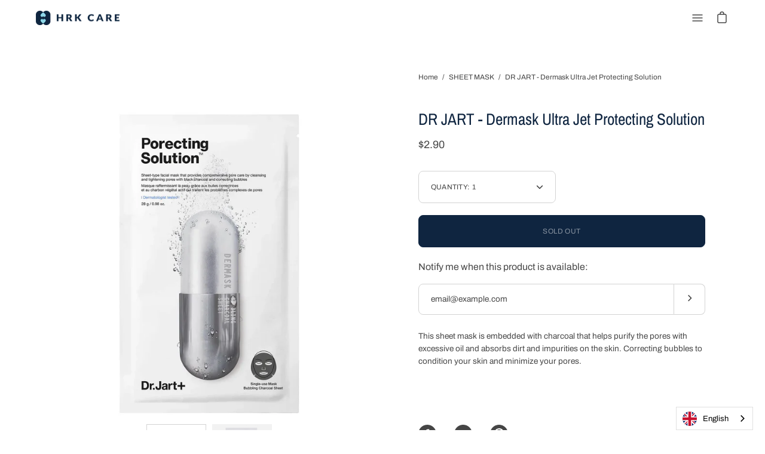

--- FILE ---
content_type: text/html; charset=utf-8
request_url: https://www.hrkcare.com/products/dr-jart-dermask-ultra-jet-porecting-solution
body_size: 39201
content:
<!DOCTYPE html>
<html class="no-js no-touch" lang="en">
<script type="text/javascript" src="https://cdn.weglot.com/weglot.min.js"></script>
<script>
    Weglot.initialize({
        api_key: 'wg_c2dbd745296f5f597f96e81d921662ba3'
    });
  <script type="text/javascript" src="https://cdn.weglot.com/weglot.min.js"></script>
<script>
    Weglot.initialize({
        api_key: 'wg_ff48fd2944c3990fff27c50143081df36'
    });
</script>
</script><head>
	<meta charset="utf-8">
	<meta http-equiv='X-UA-Compatible' content='IE=edge,chrome=1'>
	<meta name="viewport" content="width=device-width, height=device-height, initial-scale=1.0, minimum-scale=1.0">
	<link rel="canonical" href="https://www.hrkcare.com/products/dr-jart-dermask-ultra-jet-porecting-solution" />
	<link rel="prefetch" href="https://www.hrkcare.com" as="document">
	<link rel="preload" as="style" href="//www.hrkcare.com/cdn/shop/t/10/assets/theme.css?v=105881662713137285281686555965">
	<link rel="preload" as="script" href="//www.hrkcare.com/cdn/shop/t/10/assets/lazysizes.min.js?v=111431644619468174291686555965">
	<link rel="preload" as="script" href="//www.hrkcare.com/cdn/shop/t/10/assets/theme.js?v=7387183566148873971686555965">
	<link rel="preload" as="image" href="//www.hrkcare.com/cdn/shop/t/10/assets/loading.svg?v=12949615357343360751686555965">

	<link rel="dns-prefetch" href="https://cdn.shopify.com">
	<link rel="dns-prefetch" href="https://v.shopify.com">
	<link rel="dns-prefetch" href="https://fonts.googleapis.com" crossorigin>
	<link rel="dns-prefetch" href="https://cdn.shopifycloud.com">
	<link rel="dns-prefetch" href="https://cdnjs.cloudflare.com">
	<link rel="dns-prefetch" href="https://www.google-analytics.com">
	<link rel="preconnect" href="https://fonts.shopifycdn.com" crossorigin>
	<link rel="preconnect" href="https://ajax.googleapis.com">
	<link rel="preconnect" href="https://customjs.s.asaplabs.io">
	<link rel="dns-prefetch" href="https://monorail-edge.shopifysvc.com"><link rel="shortcut icon" href="//www.hrkcare.com/cdn/shop/files/favicon_32x32.png?v=1625650259" type="image/png" />
	<title>DR JART - Dermask Ultra Jet Protecting Solution &ndash; HRK CARE</title><meta name="description" content="This sheet mask is embedded with charcoal that helps purify the pores with excessive oil and absorbs dirt and impurities on the skin. Correcting bubbles to condition your skin and minimize your pores."><!-- /snippets/social-meta-tags.liquid -->




<meta property="og:site_name" content="HRK CARE">
<meta property="og:url" content="https://www.hrkcare.com/products/dr-jart-dermask-ultra-jet-porecting-solution">
<meta property="og:title" content="DR JART - Dermask Ultra Jet Protecting Solution">
<meta property="og:type" content="product">
<meta property="og:description" content="This sheet mask is embedded with charcoal that helps purify the pores with excessive oil and absorbs dirt and impurities on the skin. Correcting bubbles to condition your skin and minimize your pores.">

  <meta property="og:price:amount" content="2.90">
  <meta property="og:price:currency" content="USD">

<meta property="og:image" content="http://www.hrkcare.com/cdn/shop/products/12099679-2914851594587286_1200x1200.webp?v=1678089994"><meta property="og:image" content="http://www.hrkcare.com/cdn/shop/products/dj_sku_H57G01_1000x1000_1_1024x1024_2x_8d793320-8e20-4db2-9729-770b6cff5b23_1200x1200.webp?v=1678090181">
<meta property="og:image:secure_url" content="https://www.hrkcare.com/cdn/shop/products/12099679-2914851594587286_1200x1200.webp?v=1678089994"><meta property="og:image:secure_url" content="https://www.hrkcare.com/cdn/shop/products/dj_sku_H57G01_1000x1000_1_1024x1024_2x_8d793320-8e20-4db2-9729-770b6cff5b23_1200x1200.webp?v=1678090181">


<meta name="twitter:card" content="summary_large_image">
<meta name="twitter:title" content="DR JART - Dermask Ultra Jet Protecting Solution">
<meta name="twitter:description" content="This sheet mask is embedded with charcoal that helps purify the pores with excessive oil and absorbs dirt and impurities on the skin. Correcting bubbles to condition your skin and minimize your pores."><link rel="preload" as="font" href="//www.hrkcare.com/cdn/fonts/archivo/archivo_n4.dc8d917cc69af0a65ae04d01fd8eeab28a3573c9.woff2" type="font/woff2" crossorigin>
<link rel="preload" as="font" href="//www.hrkcare.com/cdn/fonts/archivo_narrow/archivonarrow_n4.5c3bab850a22055c235cf940f895d873a8689d70.woff2" type="font/woff2" crossorigin><link rel="preload" as="font" href="//www.hrkcare.com/cdn/fonts/archivo_narrow/archivonarrow_n7.c049bee49aa92b4cfee86dd4e79c9194b8519e2b.woff2" type="font/woff2" crossorigin><link rel="preload" as="font" href="//www.hrkcare.com/cdn/fonts/archivo/archivo_i4.37d8c4e02dc4f8e8b559f47082eb24a5c48c2908.woff2" type="font/woff2" crossorigin><link rel="preload" as="font" href="//www.hrkcare.com/cdn/fonts/archivo/archivo_n5.272841b6d6b831864f7fecfa55541752bb399511.woff2" type="font/woff2" crossorigin><link rel="preload" as="font" href="//www.hrkcare.com/cdn/fonts/archivo/archivo_n7.651b020b3543640c100112be6f1c1b8e816c7f13.woff2" type="font/woff2" crossorigin><link rel="preload" as="font" href="//www.hrkcare.com/cdn/fonts/archivo/archivo_i7.3dc798c6f261b8341dd97dd5c78d97d457c63517.woff2" type="font/woff2" crossorigin><style data-shopify>@font-face {
  font-family: "Archivo Narrow";
  font-weight: 400;
  font-style: normal;
  font-display: swap;
  src: url("//www.hrkcare.com/cdn/fonts/archivo_narrow/archivonarrow_n4.5c3bab850a22055c235cf940f895d873a8689d70.woff2") format("woff2"),
       url("//www.hrkcare.com/cdn/fonts/archivo_narrow/archivonarrow_n4.ea12dd22d3319d164475c1d047ae8f973041a9ff.woff") format("woff");
}

@font-face {
  font-family: Archivo;
  font-weight: 400;
  font-style: normal;
  font-display: swap;
  src: url("//www.hrkcare.com/cdn/fonts/archivo/archivo_n4.dc8d917cc69af0a65ae04d01fd8eeab28a3573c9.woff2") format("woff2"),
       url("//www.hrkcare.com/cdn/fonts/archivo/archivo_n4.bd6b9c34fdb81d7646836be8065ce3c80a2cc984.woff") format("woff");
}

@font-face {
  font-family: "Archivo Narrow";
  font-weight: 700;
  font-style: normal;
  font-display: swap;
  src: url("//www.hrkcare.com/cdn/fonts/archivo_narrow/archivonarrow_n7.c049bee49aa92b4cfee86dd4e79c9194b8519e2b.woff2") format("woff2"),
       url("//www.hrkcare.com/cdn/fonts/archivo_narrow/archivonarrow_n7.89eabe3e1f3044c02b965aa5ad3e57c9e898709d.woff") format("woff");
}
@font-face {
  font-family: Archivo;
  font-weight: 700;
  font-style: normal;
  font-display: swap;
  src: url("//www.hrkcare.com/cdn/fonts/archivo/archivo_n7.651b020b3543640c100112be6f1c1b8e816c7f13.woff2") format("woff2"),
       url("//www.hrkcare.com/cdn/fonts/archivo/archivo_n7.7e9106d320e6594976a7dcb57957f3e712e83c96.woff") format("woff");
}
@font-face {
  font-family: Archivo;
  font-weight: 400;
  font-style: italic;
  font-display: swap;
  src: url("//www.hrkcare.com/cdn/fonts/archivo/archivo_i4.37d8c4e02dc4f8e8b559f47082eb24a5c48c2908.woff2") format("woff2"),
       url("//www.hrkcare.com/cdn/fonts/archivo/archivo_i4.839d35d75c605237591e73815270f86ab696602c.woff") format("woff");
}
@font-face {
  font-family: Archivo;
  font-weight: 700;
  font-style: italic;
  font-display: swap;
  src: url("//www.hrkcare.com/cdn/fonts/archivo/archivo_i7.3dc798c6f261b8341dd97dd5c78d97d457c63517.woff2") format("woff2"),
       url("//www.hrkcare.com/cdn/fonts/archivo/archivo_i7.3b65e9d326e7379bd5f15bcb927c5d533d950ff6.woff") format("woff");
}
:root {---color-button-primary-bg: #0f2540;
  ---color-button-primary-bg-alpha-50: rgba(15, 37, 64, 0.5);
  ---color-button-primary-text: #fff;
  ---color-button-primary-text-alpha-50: rgba(255, 255, 255, 0.5);
  ---color-button-secondary-bg: #fdba4d;
  ---color-button-secondary-text:#000;
  ---color-button-secondary-text-alpha-50: rgba(255, 255, 255, 0.5);

  ---color-text: #454545;
  ---color-text-darken: #121212;
  ---color-text-lighten: #787878;
  ---color-text-alpha-5: rgba(69, 69, 69, 0.05);
  ---color-text-alpha-8: rgba(69, 69, 69, 0.08);
  ---color-text-alpha-10: rgba(69, 69, 69, 0.1);
  ---color-text-alpha-15: rgba(69, 69, 69, 0.15);
  ---color-text-alpha-25: rgba(69, 69, 69, 0.25);
  ---color-text-alpha-55: rgba(69, 69, 69, 0.55);
  ---color-text-alpha-60: rgba(69, 69, 69, 0.6);
  ---color-text-alpha-85: rgba(69, 69, 69, 0.85);
  ---color-heading: #0f2540;

  ---color-bg: #ffffff;
  ---color-bg-alpha-25: rgba(255, 255, 255, 0.25);
  ---color-bg-alpha-35: rgba(255, 255, 255, 0.35);
  ---color-bg-alpha-60: rgba(255, 255, 255, 0.6);
  ---color-bg-alpha-65: rgba(255, 255, 255, 0.65);
  ---color-bg-alpha-85: rgba(255, 255, 255, 0.85);
  ---color-bg-overlay: rgba(255, 255, 255, 0.75);
  ---color-bg-darken: #e6e6e6;
  ---color-bg-lighten-darken: #e6e6e6;
  ---color-bg-lighten-darken-contrast: #b3b3b3;
  ---color-drawer-border: #f2f2f2;

  ---color-accent: #fdba4d;
  ---color-accent-text: #fff;

  ---color-border: #d3d3d3;
  ---color-border-alpha-15: rgba(211, 211, 211, 0.15);
  ---color-border-alpha-30: rgba(211, 211, 211, 0.3);
  ---color-border-alpha-50: rgba(211, 211, 211, 0.5);
  ---color-border-alpha-65: rgba(211, 211, 211, 0.65);
  ---color-border-lighten-darken: #868686;

  ---color-product-grid-arrows: white;---color-disabled-grey: #F6F6F6;
  ---color-disabled-grey-darken: #C3C3C3;
  ---color-error-red: #D02E2E;
  ---color-error-red-bg: rgba(208, 46, 46, 0.15);
  ---color-success-green: #56AD6A;
  ---color-success-green-bg: #ECFEF0;---font-stack-body: Archivo, sans-serif;
  ---font-style-body: normal;
  ---font-adjust-body: 0.85;

  ---font-weight-body: 400;
  ---font-weight-body-medium: 500;
  ---font-weight-body-bold: 700;

  ---font-stack-heading: "Archivo Narrow", sans-serif;
  ---font-style-heading: normal;
  ---font-adjust-heading: 0.85;

  ---font-weight-heading: 400;
  ---font-weight-heading-bold: 700;---font-size-input: 1rem;---radius: 8px;
  ---radius-inner: 6px;
  ---radius-small: 8px;
  ---radius-tiny: 8px;
  ---radius-dropdown: 8px;---product-media-padding-top: 80.0%;
  ---product-media-background-size: contain;---loading-svg: url( "//www.hrkcare.com/cdn/shop/t/10/assets/loading.svg?v=12949615357343360751686555965" );
  ---icon-check: url( "//www.hrkcare.com/cdn/shop/t/10/assets/icon-check.svg?v=181034692338098753131686555965" );
  ---icon-close: url( "//www.hrkcare.com/cdn/shop/t/10/assets/icon-close.svg?v=152460236205633315831686555965" );
  ---cart-loading-overlay: rgba(255, 255, 255, 0.85) url( "//www.hrkcare.com/cdn/shop/t/10/assets/loading.svg?v=12949615357343360751686555965" ) no-repeat center center;--collection-sticky-bar-height: 0;--site-width: 1320px;
  --drawer-width: 320px;
  --drawer-transition: transform 0.4s cubic-bezier(0.46, 0.01, 0.32, 1);--gutter: 60px;
  --gutter-mobile: 25px;
  --grid-gutter: 20px;--grid: repeat(3, minmax(0, 1fr));
  --grid-tablet: repeat(2, minmax(0, 1fr));
  --grid-mobile: repeat(2, minmax(0, 1fr));
  --megamenu-grid: repeat(4, minmax(0, 1fr));--scrollbar-width: 0;--overlay: #000;
  --overlay-opacity: 1;--input-bg: #fff;--swatch-size: 32px;--color_overlay: #000000;
}</style><link href="//www.hrkcare.com/cdn/shop/t/10/assets/theme.css?v=105881662713137285281686555965" rel="stylesheet" type="text/css" media="all" /><script type="text/javascript">
    if (window.MSInputMethodContext && document.documentMode) {
      var scripts = document.getElementsByTagName('script')[0];
      var polyfill = document.createElement("script");
      polyfill.defer = true;
      polyfill.src = "//www.hrkcare.com/cdn/shop/t/10/assets/ie11.js?v=144489047535103983231686555965";

      scripts.parentNode.insertBefore(polyfill, scripts);

      document.documentElement.classList.add('ie11');
    } else {
      document.documentElement.className = document.documentElement.className.replace('no-js', 'js');
    }

		window.theme = {
			assets: {
				smoothscroll: '//www.hrkcare.com/cdn/shop/t/10/assets/smoothscroll.js?v=37906625415260927261686555965',
			},
			routes: {
				root_url: "\/",
				cart_url: "\/cart",
				cart_add_url: "\/cart\/add",
				cart_change_url: "\/cart\/change",
				shop_url: "https:\/\/www.hrkcare.com",
				search_url: "\/search",
				product_recommendations_url: "\/recommendations\/products"
			},
			strings: {
				loading: "Loading more",
				load_more: "Load more",
				add_to_cart: "Add to Cart",
				remove: "Remove",
				sold_out: "Sold Out",
				sold_out_html: "Sold Out",
				on_sale_html: "Sale",
				unavailable: "Unavailable",
				zero_qty_error: "Quantity must be greater than 0.",
				cart_title: "Cart",
				cart_empty: "Your cart is currently empty.",
				cart_price: "Price",
				cart_quantity: "Quantity",
				cart_total: "Total",
				cart_acceptance_error: "You must accept our terms and conditions.",
				limit_error: "Sorry, looks like we don\u0026#39;t have enough of this product.",
				continue_shopping: "Continue Shopping",
				results_one: " result",
				results_other: " results",
				no_results: "No results found",
				view_all: "View all",
				unit_price_separator: "per"
			},
			icons: {
				plus: '<svg aria-hidden="true" focusable="false" role="presentation" class="icon icon-plus" viewBox="0 0 14 14"><path d="M7 0a.75.75 0 01.75.75v12.5a.75.75 0 11-1.5 0V.75A.75.75 0 017 0z"/><path d="M14 7a.75.75 0 01-.75.75H.75a.75.75 0 110-1.5h12.5A.75.75 0 0114 7z"/></svg>',
				minus: '<svg aria-hidden="true" focusable="false" role="presentation" class="icon icon-minus" viewBox="0 0 14 14"><path d="M14 7a.75.75 0 01-.75.75H.75a.75.75 0 110-1.5h12.5A.75.75 0 0114 7z"/></svg>',
				close: '<svg aria-hidden="true" focusable="false" role="presentation" class="icon icon-close" viewBox="0 0 1024 920"><path d="M481.83 448L283.582 646.248c-8.331 8.331-8.331 21.839 0 30.17s21.839 8.331 30.17 0L512 478.17l198.248 198.248c8.331 8.331 21.839 8.331 30.17 0s8.331-21.839 0-30.17L542.17 448l198.248-198.248c8.331-8.331 8.331-21.839 0-30.17s-21.839-8.331-30.17 0L512 417.83 313.752 219.582c-8.331-8.331-21.839-8.331-30.17 0s-8.331 21.839 0 30.17L481.83 448z"/></svg>'
			},
			settings: {
				cartType: "drawer",
				gridImageSize: "contain",
				enableInfinityScroll: true,
				enablePaymentButton: true,
				enableReviews: false,
				showSaleBadge: true,
				enableYotpo: false,
				enableAcceptTerms: true,
				yotpoId: "",
				productBadgeStyle: "circle",
				productGridSlideshow: true,
				quickButton: "view",
				mobileMenuBehaviour: "trigger",
			},
			moneyFormat: "${{amount}}",
			info: {
				name: 'Palo Alto'
			},
			version: '3.0.1'
		};
		window.lazySizesConfig = window.lazySizesConfig || {};
    window.lazySizesConfig.preloadAfterLoad = true;
		window.PaloAlto = window.PaloAlto || {};
		window.slate = window.slate || {};
		window.isHeaderTransparent = false;
		window.initialHeaderHeight = 0;
		window.lastWindowWidth = window.innerWidth || document.documentElement.clientWidth;
	</script>
	<script src="//www.hrkcare.com/cdn/shop/t/10/assets/lazysizes.min.js?v=111431644619468174291686555965" async="async"></script><script src="//www.hrkcare.com/cdn/shop/t/10/assets/theme.js?v=7387183566148873971686555965" defer="defer"></script>

	<script>window.performance && window.performance.mark && window.performance.mark('shopify.content_for_header.start');</script><meta name="facebook-domain-verification" content="eofagqnz0njslm0q8y5fclpp2uxfjm">
<meta name="facebook-domain-verification" content="k1b1lj2bh4knq14phfrtjll4ipud3x">
<meta id="shopify-digital-wallet" name="shopify-digital-wallet" content="/58021707982/digital_wallets/dialog">
<meta name="shopify-checkout-api-token" content="f5b8fc0c278e98ce0a54deb18e82a522">
<meta id="in-context-paypal-metadata" data-shop-id="58021707982" data-venmo-supported="false" data-environment="production" data-locale="en_US" data-paypal-v4="true" data-currency="USD">
<link rel="alternate" type="application/json+oembed" href="https://www.hrkcare.com/products/dr-jart-dermask-ultra-jet-porecting-solution.oembed">
<script async="async" src="/checkouts/internal/preloads.js?locale=en-US"></script>
<script id="shopify-features" type="application/json">{"accessToken":"f5b8fc0c278e98ce0a54deb18e82a522","betas":["rich-media-storefront-analytics"],"domain":"www.hrkcare.com","predictiveSearch":true,"shopId":58021707982,"locale":"en"}</script>
<script>var Shopify = Shopify || {};
Shopify.shop = "hrk-care.myshopify.com";
Shopify.locale = "en";
Shopify.currency = {"active":"USD","rate":"1.0"};
Shopify.country = "US";
Shopify.theme = {"name":"[1.1.0] HRK + Image Display Fix","id":130675343566,"schema_name":"Palo Alto","schema_version":"3.0.1","theme_store_id":777,"role":"main"};
Shopify.theme.handle = "null";
Shopify.theme.style = {"id":null,"handle":null};
Shopify.cdnHost = "www.hrkcare.com/cdn";
Shopify.routes = Shopify.routes || {};
Shopify.routes.root = "/";</script>
<script type="module">!function(o){(o.Shopify=o.Shopify||{}).modules=!0}(window);</script>
<script>!function(o){function n(){var o=[];function n(){o.push(Array.prototype.slice.apply(arguments))}return n.q=o,n}var t=o.Shopify=o.Shopify||{};t.loadFeatures=n(),t.autoloadFeatures=n()}(window);</script>
<script id="shop-js-analytics" type="application/json">{"pageType":"product"}</script>
<script defer="defer" async type="module" src="//www.hrkcare.com/cdn/shopifycloud/shop-js/modules/v2/client.init-shop-cart-sync_BN7fPSNr.en.esm.js"></script>
<script defer="defer" async type="module" src="//www.hrkcare.com/cdn/shopifycloud/shop-js/modules/v2/chunk.common_Cbph3Kss.esm.js"></script>
<script defer="defer" async type="module" src="//www.hrkcare.com/cdn/shopifycloud/shop-js/modules/v2/chunk.modal_DKumMAJ1.esm.js"></script>
<script type="module">
  await import("//www.hrkcare.com/cdn/shopifycloud/shop-js/modules/v2/client.init-shop-cart-sync_BN7fPSNr.en.esm.js");
await import("//www.hrkcare.com/cdn/shopifycloud/shop-js/modules/v2/chunk.common_Cbph3Kss.esm.js");
await import("//www.hrkcare.com/cdn/shopifycloud/shop-js/modules/v2/chunk.modal_DKumMAJ1.esm.js");

  window.Shopify.SignInWithShop?.initShopCartSync?.({"fedCMEnabled":true,"windoidEnabled":true});

</script>
<script>(function() {
  var isLoaded = false;
  function asyncLoad() {
    if (isLoaded) return;
    isLoaded = true;
    var urls = ["https:\/\/getbutton.io\/shopify\/widget\/58021707982.js?v=1630493691\u0026shop=hrk-care.myshopify.com","https:\/\/cdn.weglot.com\/weglot_script_tag.js?shop=hrk-care.myshopify.com"];
    for (var i = 0; i < urls.length; i++) {
      var s = document.createElement('script');
      s.type = 'text/javascript';
      s.async = true;
      s.src = urls[i];
      var x = document.getElementsByTagName('script')[0];
      x.parentNode.insertBefore(s, x);
    }
  };
  if(window.attachEvent) {
    window.attachEvent('onload', asyncLoad);
  } else {
    window.addEventListener('load', asyncLoad, false);
  }
})();</script>
<script id="__st">var __st={"a":58021707982,"offset":25200,"reqid":"b07c7f4a-c4e7-4dfe-8eb5-3fa2e5213de8-1769869647","pageurl":"www.hrkcare.com\/products\/dr-jart-dermask-ultra-jet-porecting-solution","u":"5caebfa7323e","p":"product","rtyp":"product","rid":7170688811214};</script>
<script>window.ShopifyPaypalV4VisibilityTracking = true;</script>
<script id="captcha-bootstrap">!function(){'use strict';const t='contact',e='account',n='new_comment',o=[[t,t],['blogs',n],['comments',n],[t,'customer']],c=[[e,'customer_login'],[e,'guest_login'],[e,'recover_customer_password'],[e,'create_customer']],r=t=>t.map((([t,e])=>`form[action*='/${t}']:not([data-nocaptcha='true']) input[name='form_type'][value='${e}']`)).join(','),a=t=>()=>t?[...document.querySelectorAll(t)].map((t=>t.form)):[];function s(){const t=[...o],e=r(t);return a(e)}const i='password',u='form_key',d=['recaptcha-v3-token','g-recaptcha-response','h-captcha-response',i],f=()=>{try{return window.sessionStorage}catch{return}},m='__shopify_v',_=t=>t.elements[u];function p(t,e,n=!1){try{const o=window.sessionStorage,c=JSON.parse(o.getItem(e)),{data:r}=function(t){const{data:e,action:n}=t;return t[m]||n?{data:e,action:n}:{data:t,action:n}}(c);for(const[e,n]of Object.entries(r))t.elements[e]&&(t.elements[e].value=n);n&&o.removeItem(e)}catch(o){console.error('form repopulation failed',{error:o})}}const l='form_type',E='cptcha';function T(t){t.dataset[E]=!0}const w=window,h=w.document,L='Shopify',v='ce_forms',y='captcha';let A=!1;((t,e)=>{const n=(g='f06e6c50-85a8-45c8-87d0-21a2b65856fe',I='https://cdn.shopify.com/shopifycloud/storefront-forms-hcaptcha/ce_storefront_forms_captcha_hcaptcha.v1.5.2.iife.js',D={infoText:'Protected by hCaptcha',privacyText:'Privacy',termsText:'Terms'},(t,e,n)=>{const o=w[L][v],c=o.bindForm;if(c)return c(t,g,e,D).then(n);var r;o.q.push([[t,g,e,D],n]),r=I,A||(h.body.append(Object.assign(h.createElement('script'),{id:'captcha-provider',async:!0,src:r})),A=!0)});var g,I,D;w[L]=w[L]||{},w[L][v]=w[L][v]||{},w[L][v].q=[],w[L][y]=w[L][y]||{},w[L][y].protect=function(t,e){n(t,void 0,e),T(t)},Object.freeze(w[L][y]),function(t,e,n,w,h,L){const[v,y,A,g]=function(t,e,n){const i=e?o:[],u=t?c:[],d=[...i,...u],f=r(d),m=r(i),_=r(d.filter((([t,e])=>n.includes(e))));return[a(f),a(m),a(_),s()]}(w,h,L),I=t=>{const e=t.target;return e instanceof HTMLFormElement?e:e&&e.form},D=t=>v().includes(t);t.addEventListener('submit',(t=>{const e=I(t);if(!e)return;const n=D(e)&&!e.dataset.hcaptchaBound&&!e.dataset.recaptchaBound,o=_(e),c=g().includes(e)&&(!o||!o.value);(n||c)&&t.preventDefault(),c&&!n&&(function(t){try{if(!f())return;!function(t){const e=f();if(!e)return;const n=_(t);if(!n)return;const o=n.value;o&&e.removeItem(o)}(t);const e=Array.from(Array(32),(()=>Math.random().toString(36)[2])).join('');!function(t,e){_(t)||t.append(Object.assign(document.createElement('input'),{type:'hidden',name:u})),t.elements[u].value=e}(t,e),function(t,e){const n=f();if(!n)return;const o=[...t.querySelectorAll(`input[type='${i}']`)].map((({name:t})=>t)),c=[...d,...o],r={};for(const[a,s]of new FormData(t).entries())c.includes(a)||(r[a]=s);n.setItem(e,JSON.stringify({[m]:1,action:t.action,data:r}))}(t,e)}catch(e){console.error('failed to persist form',e)}}(e),e.submit())}));const S=(t,e)=>{t&&!t.dataset[E]&&(n(t,e.some((e=>e===t))),T(t))};for(const o of['focusin','change'])t.addEventListener(o,(t=>{const e=I(t);D(e)&&S(e,y())}));const B=e.get('form_key'),M=e.get(l),P=B&&M;t.addEventListener('DOMContentLoaded',(()=>{const t=y();if(P)for(const e of t)e.elements[l].value===M&&p(e,B);[...new Set([...A(),...v().filter((t=>'true'===t.dataset.shopifyCaptcha))])].forEach((e=>S(e,t)))}))}(h,new URLSearchParams(w.location.search),n,t,e,['guest_login'])})(!0,!0)}();</script>
<script integrity="sha256-4kQ18oKyAcykRKYeNunJcIwy7WH5gtpwJnB7kiuLZ1E=" data-source-attribution="shopify.loadfeatures" defer="defer" src="//www.hrkcare.com/cdn/shopifycloud/storefront/assets/storefront/load_feature-a0a9edcb.js" crossorigin="anonymous"></script>
<script data-source-attribution="shopify.dynamic_checkout.dynamic.init">var Shopify=Shopify||{};Shopify.PaymentButton=Shopify.PaymentButton||{isStorefrontPortableWallets:!0,init:function(){window.Shopify.PaymentButton.init=function(){};var t=document.createElement("script");t.src="https://www.hrkcare.com/cdn/shopifycloud/portable-wallets/latest/portable-wallets.en.js",t.type="module",document.head.appendChild(t)}};
</script>
<script data-source-attribution="shopify.dynamic_checkout.buyer_consent">
  function portableWalletsHideBuyerConsent(e){var t=document.getElementById("shopify-buyer-consent"),n=document.getElementById("shopify-subscription-policy-button");t&&n&&(t.classList.add("hidden"),t.setAttribute("aria-hidden","true"),n.removeEventListener("click",e))}function portableWalletsShowBuyerConsent(e){var t=document.getElementById("shopify-buyer-consent"),n=document.getElementById("shopify-subscription-policy-button");t&&n&&(t.classList.remove("hidden"),t.removeAttribute("aria-hidden"),n.addEventListener("click",e))}window.Shopify?.PaymentButton&&(window.Shopify.PaymentButton.hideBuyerConsent=portableWalletsHideBuyerConsent,window.Shopify.PaymentButton.showBuyerConsent=portableWalletsShowBuyerConsent);
</script>
<script data-source-attribution="shopify.dynamic_checkout.cart.bootstrap">document.addEventListener("DOMContentLoaded",(function(){function t(){return document.querySelector("shopify-accelerated-checkout-cart, shopify-accelerated-checkout")}if(t())Shopify.PaymentButton.init();else{new MutationObserver((function(e,n){t()&&(Shopify.PaymentButton.init(),n.disconnect())})).observe(document.body,{childList:!0,subtree:!0})}}));
</script>
<link id="shopify-accelerated-checkout-styles" rel="stylesheet" media="screen" href="https://www.hrkcare.com/cdn/shopifycloud/portable-wallets/latest/accelerated-checkout-backwards-compat.css" crossorigin="anonymous">
<style id="shopify-accelerated-checkout-cart">
        #shopify-buyer-consent {
  margin-top: 1em;
  display: inline-block;
  width: 100%;
}

#shopify-buyer-consent.hidden {
  display: none;
}

#shopify-subscription-policy-button {
  background: none;
  border: none;
  padding: 0;
  text-decoration: underline;
  font-size: inherit;
  cursor: pointer;
}

#shopify-subscription-policy-button::before {
  box-shadow: none;
}

      </style>

<script>window.performance && window.performance.mark && window.performance.mark('shopify.content_for_header.end');</script>

<!--Start Weglot Script-->
<script src="https://cdn.weglot.com/weglot.min.js"></script>
<script id="has-script-tags">Weglot.initialize({ api_key:"wg_ff48fd2944c3990fff27c50143081df36" });</script>
<!--End Weglot Script-->


<script>let transcy_apiURI = "https://api.transcy.io/api";let transcy_productId = "7170688811214";let transcy_currenciesPaymentPublish = [];let transcy_curencyDefault = "USD";transcy_currenciesPaymentPublish.push("USD");let transcy_shopifyLocales = [{"shop_locale":{"locale":"en","enabled":true,"primary":true,"published":true}}];</script> 
 <link rel="stylesheet" href="https://tc.cdnhub.co/store/assets/css/v3/main.css?v=3.9_1642263382">  
  
  <script src="https://tc.cdnhub.co/store/assets/js/v3/main.js?v=3.9_1642263382" defer></script>
 
 <link href="https://monorail-edge.shopifysvc.com" rel="dns-prefetch">
<script>(function(){if ("sendBeacon" in navigator && "performance" in window) {try {var session_token_from_headers = performance.getEntriesByType('navigation')[0].serverTiming.find(x => x.name == '_s').description;} catch {var session_token_from_headers = undefined;}var session_cookie_matches = document.cookie.match(/_shopify_s=([^;]*)/);var session_token_from_cookie = session_cookie_matches && session_cookie_matches.length === 2 ? session_cookie_matches[1] : "";var session_token = session_token_from_headers || session_token_from_cookie || "";function handle_abandonment_event(e) {var entries = performance.getEntries().filter(function(entry) {return /monorail-edge.shopifysvc.com/.test(entry.name);});if (!window.abandonment_tracked && entries.length === 0) {window.abandonment_tracked = true;var currentMs = Date.now();var navigation_start = performance.timing.navigationStart;var payload = {shop_id: 58021707982,url: window.location.href,navigation_start,duration: currentMs - navigation_start,session_token,page_type: "product"};window.navigator.sendBeacon("https://monorail-edge.shopifysvc.com/v1/produce", JSON.stringify({schema_id: "online_store_buyer_site_abandonment/1.1",payload: payload,metadata: {event_created_at_ms: currentMs,event_sent_at_ms: currentMs}}));}}window.addEventListener('pagehide', handle_abandonment_event);}}());</script>
<script id="web-pixels-manager-setup">(function e(e,d,r,n,o){if(void 0===o&&(o={}),!Boolean(null===(a=null===(i=window.Shopify)||void 0===i?void 0:i.analytics)||void 0===a?void 0:a.replayQueue)){var i,a;window.Shopify=window.Shopify||{};var t=window.Shopify;t.analytics=t.analytics||{};var s=t.analytics;s.replayQueue=[],s.publish=function(e,d,r){return s.replayQueue.push([e,d,r]),!0};try{self.performance.mark("wpm:start")}catch(e){}var l=function(){var e={modern:/Edge?\/(1{2}[4-9]|1[2-9]\d|[2-9]\d{2}|\d{4,})\.\d+(\.\d+|)|Firefox\/(1{2}[4-9]|1[2-9]\d|[2-9]\d{2}|\d{4,})\.\d+(\.\d+|)|Chrom(ium|e)\/(9{2}|\d{3,})\.\d+(\.\d+|)|(Maci|X1{2}).+ Version\/(15\.\d+|(1[6-9]|[2-9]\d|\d{3,})\.\d+)([,.]\d+|)( \(\w+\)|)( Mobile\/\w+|) Safari\/|Chrome.+OPR\/(9{2}|\d{3,})\.\d+\.\d+|(CPU[ +]OS|iPhone[ +]OS|CPU[ +]iPhone|CPU IPhone OS|CPU iPad OS)[ +]+(15[._]\d+|(1[6-9]|[2-9]\d|\d{3,})[._]\d+)([._]\d+|)|Android:?[ /-](13[3-9]|1[4-9]\d|[2-9]\d{2}|\d{4,})(\.\d+|)(\.\d+|)|Android.+Firefox\/(13[5-9]|1[4-9]\d|[2-9]\d{2}|\d{4,})\.\d+(\.\d+|)|Android.+Chrom(ium|e)\/(13[3-9]|1[4-9]\d|[2-9]\d{2}|\d{4,})\.\d+(\.\d+|)|SamsungBrowser\/([2-9]\d|\d{3,})\.\d+/,legacy:/Edge?\/(1[6-9]|[2-9]\d|\d{3,})\.\d+(\.\d+|)|Firefox\/(5[4-9]|[6-9]\d|\d{3,})\.\d+(\.\d+|)|Chrom(ium|e)\/(5[1-9]|[6-9]\d|\d{3,})\.\d+(\.\d+|)([\d.]+$|.*Safari\/(?![\d.]+ Edge\/[\d.]+$))|(Maci|X1{2}).+ Version\/(10\.\d+|(1[1-9]|[2-9]\d|\d{3,})\.\d+)([,.]\d+|)( \(\w+\)|)( Mobile\/\w+|) Safari\/|Chrome.+OPR\/(3[89]|[4-9]\d|\d{3,})\.\d+\.\d+|(CPU[ +]OS|iPhone[ +]OS|CPU[ +]iPhone|CPU IPhone OS|CPU iPad OS)[ +]+(10[._]\d+|(1[1-9]|[2-9]\d|\d{3,})[._]\d+)([._]\d+|)|Android:?[ /-](13[3-9]|1[4-9]\d|[2-9]\d{2}|\d{4,})(\.\d+|)(\.\d+|)|Mobile Safari.+OPR\/([89]\d|\d{3,})\.\d+\.\d+|Android.+Firefox\/(13[5-9]|1[4-9]\d|[2-9]\d{2}|\d{4,})\.\d+(\.\d+|)|Android.+Chrom(ium|e)\/(13[3-9]|1[4-9]\d|[2-9]\d{2}|\d{4,})\.\d+(\.\d+|)|Android.+(UC? ?Browser|UCWEB|U3)[ /]?(15\.([5-9]|\d{2,})|(1[6-9]|[2-9]\d|\d{3,})\.\d+)\.\d+|SamsungBrowser\/(5\.\d+|([6-9]|\d{2,})\.\d+)|Android.+MQ{2}Browser\/(14(\.(9|\d{2,})|)|(1[5-9]|[2-9]\d|\d{3,})(\.\d+|))(\.\d+|)|K[Aa][Ii]OS\/(3\.\d+|([4-9]|\d{2,})\.\d+)(\.\d+|)/},d=e.modern,r=e.legacy,n=navigator.userAgent;return n.match(d)?"modern":n.match(r)?"legacy":"unknown"}(),u="modern"===l?"modern":"legacy",c=(null!=n?n:{modern:"",legacy:""})[u],f=function(e){return[e.baseUrl,"/wpm","/b",e.hashVersion,"modern"===e.buildTarget?"m":"l",".js"].join("")}({baseUrl:d,hashVersion:r,buildTarget:u}),m=function(e){var d=e.version,r=e.bundleTarget,n=e.surface,o=e.pageUrl,i=e.monorailEndpoint;return{emit:function(e){var a=e.status,t=e.errorMsg,s=(new Date).getTime(),l=JSON.stringify({metadata:{event_sent_at_ms:s},events:[{schema_id:"web_pixels_manager_load/3.1",payload:{version:d,bundle_target:r,page_url:o,status:a,surface:n,error_msg:t},metadata:{event_created_at_ms:s}}]});if(!i)return console&&console.warn&&console.warn("[Web Pixels Manager] No Monorail endpoint provided, skipping logging."),!1;try{return self.navigator.sendBeacon.bind(self.navigator)(i,l)}catch(e){}var u=new XMLHttpRequest;try{return u.open("POST",i,!0),u.setRequestHeader("Content-Type","text/plain"),u.send(l),!0}catch(e){return console&&console.warn&&console.warn("[Web Pixels Manager] Got an unhandled error while logging to Monorail."),!1}}}}({version:r,bundleTarget:l,surface:e.surface,pageUrl:self.location.href,monorailEndpoint:e.monorailEndpoint});try{o.browserTarget=l,function(e){var d=e.src,r=e.async,n=void 0===r||r,o=e.onload,i=e.onerror,a=e.sri,t=e.scriptDataAttributes,s=void 0===t?{}:t,l=document.createElement("script"),u=document.querySelector("head"),c=document.querySelector("body");if(l.async=n,l.src=d,a&&(l.integrity=a,l.crossOrigin="anonymous"),s)for(var f in s)if(Object.prototype.hasOwnProperty.call(s,f))try{l.dataset[f]=s[f]}catch(e){}if(o&&l.addEventListener("load",o),i&&l.addEventListener("error",i),u)u.appendChild(l);else{if(!c)throw new Error("Did not find a head or body element to append the script");c.appendChild(l)}}({src:f,async:!0,onload:function(){if(!function(){var e,d;return Boolean(null===(d=null===(e=window.Shopify)||void 0===e?void 0:e.analytics)||void 0===d?void 0:d.initialized)}()){var d=window.webPixelsManager.init(e)||void 0;if(d){var r=window.Shopify.analytics;r.replayQueue.forEach((function(e){var r=e[0],n=e[1],o=e[2];d.publishCustomEvent(r,n,o)})),r.replayQueue=[],r.publish=d.publishCustomEvent,r.visitor=d.visitor,r.initialized=!0}}},onerror:function(){return m.emit({status:"failed",errorMsg:"".concat(f," has failed to load")})},sri:function(e){var d=/^sha384-[A-Za-z0-9+/=]+$/;return"string"==typeof e&&d.test(e)}(c)?c:"",scriptDataAttributes:o}),m.emit({status:"loading"})}catch(e){m.emit({status:"failed",errorMsg:(null==e?void 0:e.message)||"Unknown error"})}}})({shopId: 58021707982,storefrontBaseUrl: "https://www.hrkcare.com",extensionsBaseUrl: "https://extensions.shopifycdn.com/cdn/shopifycloud/web-pixels-manager",monorailEndpoint: "https://monorail-edge.shopifysvc.com/unstable/produce_batch",surface: "storefront-renderer",enabledBetaFlags: ["2dca8a86"],webPixelsConfigList: [{"id":"81690830","configuration":"{\"pixel_id\":\"359007225592317\",\"pixel_type\":\"facebook_pixel\",\"metaapp_system_user_token\":\"-\"}","eventPayloadVersion":"v1","runtimeContext":"OPEN","scriptVersion":"ca16bc87fe92b6042fbaa3acc2fbdaa6","type":"APP","apiClientId":2329312,"privacyPurposes":["ANALYTICS","MARKETING","SALE_OF_DATA"],"dataSharingAdjustments":{"protectedCustomerApprovalScopes":["read_customer_address","read_customer_email","read_customer_name","read_customer_personal_data","read_customer_phone"]}},{"id":"shopify-app-pixel","configuration":"{}","eventPayloadVersion":"v1","runtimeContext":"STRICT","scriptVersion":"0450","apiClientId":"shopify-pixel","type":"APP","privacyPurposes":["ANALYTICS","MARKETING"]},{"id":"shopify-custom-pixel","eventPayloadVersion":"v1","runtimeContext":"LAX","scriptVersion":"0450","apiClientId":"shopify-pixel","type":"CUSTOM","privacyPurposes":["ANALYTICS","MARKETING"]}],isMerchantRequest: false,initData: {"shop":{"name":"HRK CARE","paymentSettings":{"currencyCode":"USD"},"myshopifyDomain":"hrk-care.myshopify.com","countryCode":"KH","storefrontUrl":"https:\/\/www.hrkcare.com"},"customer":null,"cart":null,"checkout":null,"productVariants":[{"price":{"amount":2.9,"currencyCode":"USD"},"product":{"title":"DR JART - Dermask Ultra Jet Protecting Solution","vendor":"HRK CARE","id":"7170688811214","untranslatedTitle":"DR JART - Dermask Ultra Jet Protecting Solution","url":"\/products\/dr-jart-dermask-ultra-jet-porecting-solution","type":""},"id":"41941560262862","image":{"src":"\/\/www.hrkcare.com\/cdn\/shop\/products\/12099679-2914851594587286.webp?v=1678089994"},"sku":"SM00003","title":"Default Title","untranslatedTitle":"Default Title"}],"purchasingCompany":null},},"https://www.hrkcare.com/cdn","1d2a099fw23dfb22ep557258f5m7a2edbae",{"modern":"","legacy":""},{"shopId":"58021707982","storefrontBaseUrl":"https:\/\/www.hrkcare.com","extensionBaseUrl":"https:\/\/extensions.shopifycdn.com\/cdn\/shopifycloud\/web-pixels-manager","surface":"storefront-renderer","enabledBetaFlags":"[\"2dca8a86\"]","isMerchantRequest":"false","hashVersion":"1d2a099fw23dfb22ep557258f5m7a2edbae","publish":"custom","events":"[[\"page_viewed\",{}],[\"product_viewed\",{\"productVariant\":{\"price\":{\"amount\":2.9,\"currencyCode\":\"USD\"},\"product\":{\"title\":\"DR JART - Dermask Ultra Jet Protecting Solution\",\"vendor\":\"HRK CARE\",\"id\":\"7170688811214\",\"untranslatedTitle\":\"DR JART - Dermask Ultra Jet Protecting Solution\",\"url\":\"\/products\/dr-jart-dermask-ultra-jet-porecting-solution\",\"type\":\"\"},\"id\":\"41941560262862\",\"image\":{\"src\":\"\/\/www.hrkcare.com\/cdn\/shop\/products\/12099679-2914851594587286.webp?v=1678089994\"},\"sku\":\"SM00003\",\"title\":\"Default Title\",\"untranslatedTitle\":\"Default Title\"}}]]"});</script><script>
  window.ShopifyAnalytics = window.ShopifyAnalytics || {};
  window.ShopifyAnalytics.meta = window.ShopifyAnalytics.meta || {};
  window.ShopifyAnalytics.meta.currency = 'USD';
  var meta = {"product":{"id":7170688811214,"gid":"gid:\/\/shopify\/Product\/7170688811214","vendor":"HRK CARE","type":"","handle":"dr-jart-dermask-ultra-jet-porecting-solution","variants":[{"id":41941560262862,"price":290,"name":"DR JART - Dermask Ultra Jet Protecting Solution","public_title":null,"sku":"SM00003"}],"remote":false},"page":{"pageType":"product","resourceType":"product","resourceId":7170688811214,"requestId":"b07c7f4a-c4e7-4dfe-8eb5-3fa2e5213de8-1769869647"}};
  for (var attr in meta) {
    window.ShopifyAnalytics.meta[attr] = meta[attr];
  }
</script>
<script class="analytics">
  (function () {
    var customDocumentWrite = function(content) {
      var jquery = null;

      if (window.jQuery) {
        jquery = window.jQuery;
      } else if (window.Checkout && window.Checkout.$) {
        jquery = window.Checkout.$;
      }

      if (jquery) {
        jquery('body').append(content);
      }
    };

    var hasLoggedConversion = function(token) {
      if (token) {
        return document.cookie.indexOf('loggedConversion=' + token) !== -1;
      }
      return false;
    }

    var setCookieIfConversion = function(token) {
      if (token) {
        var twoMonthsFromNow = new Date(Date.now());
        twoMonthsFromNow.setMonth(twoMonthsFromNow.getMonth() + 2);

        document.cookie = 'loggedConversion=' + token + '; expires=' + twoMonthsFromNow;
      }
    }

    var trekkie = window.ShopifyAnalytics.lib = window.trekkie = window.trekkie || [];
    if (trekkie.integrations) {
      return;
    }
    trekkie.methods = [
      'identify',
      'page',
      'ready',
      'track',
      'trackForm',
      'trackLink'
    ];
    trekkie.factory = function(method) {
      return function() {
        var args = Array.prototype.slice.call(arguments);
        args.unshift(method);
        trekkie.push(args);
        return trekkie;
      };
    };
    for (var i = 0; i < trekkie.methods.length; i++) {
      var key = trekkie.methods[i];
      trekkie[key] = trekkie.factory(key);
    }
    trekkie.load = function(config) {
      trekkie.config = config || {};
      trekkie.config.initialDocumentCookie = document.cookie;
      var first = document.getElementsByTagName('script')[0];
      var script = document.createElement('script');
      script.type = 'text/javascript';
      script.onerror = function(e) {
        var scriptFallback = document.createElement('script');
        scriptFallback.type = 'text/javascript';
        scriptFallback.onerror = function(error) {
                var Monorail = {
      produce: function produce(monorailDomain, schemaId, payload) {
        var currentMs = new Date().getTime();
        var event = {
          schema_id: schemaId,
          payload: payload,
          metadata: {
            event_created_at_ms: currentMs,
            event_sent_at_ms: currentMs
          }
        };
        return Monorail.sendRequest("https://" + monorailDomain + "/v1/produce", JSON.stringify(event));
      },
      sendRequest: function sendRequest(endpointUrl, payload) {
        // Try the sendBeacon API
        if (window && window.navigator && typeof window.navigator.sendBeacon === 'function' && typeof window.Blob === 'function' && !Monorail.isIos12()) {
          var blobData = new window.Blob([payload], {
            type: 'text/plain'
          });

          if (window.navigator.sendBeacon(endpointUrl, blobData)) {
            return true;
          } // sendBeacon was not successful

        } // XHR beacon

        var xhr = new XMLHttpRequest();

        try {
          xhr.open('POST', endpointUrl);
          xhr.setRequestHeader('Content-Type', 'text/plain');
          xhr.send(payload);
        } catch (e) {
          console.log(e);
        }

        return false;
      },
      isIos12: function isIos12() {
        return window.navigator.userAgent.lastIndexOf('iPhone; CPU iPhone OS 12_') !== -1 || window.navigator.userAgent.lastIndexOf('iPad; CPU OS 12_') !== -1;
      }
    };
    Monorail.produce('monorail-edge.shopifysvc.com',
      'trekkie_storefront_load_errors/1.1',
      {shop_id: 58021707982,
      theme_id: 130675343566,
      app_name: "storefront",
      context_url: window.location.href,
      source_url: "//www.hrkcare.com/cdn/s/trekkie.storefront.c59ea00e0474b293ae6629561379568a2d7c4bba.min.js"});

        };
        scriptFallback.async = true;
        scriptFallback.src = '//www.hrkcare.com/cdn/s/trekkie.storefront.c59ea00e0474b293ae6629561379568a2d7c4bba.min.js';
        first.parentNode.insertBefore(scriptFallback, first);
      };
      script.async = true;
      script.src = '//www.hrkcare.com/cdn/s/trekkie.storefront.c59ea00e0474b293ae6629561379568a2d7c4bba.min.js';
      first.parentNode.insertBefore(script, first);
    };
    trekkie.load(
      {"Trekkie":{"appName":"storefront","development":false,"defaultAttributes":{"shopId":58021707982,"isMerchantRequest":null,"themeId":130675343566,"themeCityHash":"6882499677061175034","contentLanguage":"en","currency":"USD","eventMetadataId":"3f8adf92-fa81-4048-bb84-08396cf17e80"},"isServerSideCookieWritingEnabled":true,"monorailRegion":"shop_domain","enabledBetaFlags":["65f19447","b5387b81"]},"Session Attribution":{},"S2S":{"facebookCapiEnabled":true,"source":"trekkie-storefront-renderer","apiClientId":580111}}
    );

    var loaded = false;
    trekkie.ready(function() {
      if (loaded) return;
      loaded = true;

      window.ShopifyAnalytics.lib = window.trekkie;

      var originalDocumentWrite = document.write;
      document.write = customDocumentWrite;
      try { window.ShopifyAnalytics.merchantGoogleAnalytics.call(this); } catch(error) {};
      document.write = originalDocumentWrite;

      window.ShopifyAnalytics.lib.page(null,{"pageType":"product","resourceType":"product","resourceId":7170688811214,"requestId":"b07c7f4a-c4e7-4dfe-8eb5-3fa2e5213de8-1769869647","shopifyEmitted":true});

      var match = window.location.pathname.match(/checkouts\/(.+)\/(thank_you|post_purchase)/)
      var token = match? match[1]: undefined;
      if (!hasLoggedConversion(token)) {
        setCookieIfConversion(token);
        window.ShopifyAnalytics.lib.track("Viewed Product",{"currency":"USD","variantId":41941560262862,"productId":7170688811214,"productGid":"gid:\/\/shopify\/Product\/7170688811214","name":"DR JART - Dermask Ultra Jet Protecting Solution","price":"2.90","sku":"SM00003","brand":"HRK CARE","variant":null,"category":"","nonInteraction":true,"remote":false},undefined,undefined,{"shopifyEmitted":true});
      window.ShopifyAnalytics.lib.track("monorail:\/\/trekkie_storefront_viewed_product\/1.1",{"currency":"USD","variantId":41941560262862,"productId":7170688811214,"productGid":"gid:\/\/shopify\/Product\/7170688811214","name":"DR JART - Dermask Ultra Jet Protecting Solution","price":"2.90","sku":"SM00003","brand":"HRK CARE","variant":null,"category":"","nonInteraction":true,"remote":false,"referer":"https:\/\/www.hrkcare.com\/products\/dr-jart-dermask-ultra-jet-porecting-solution"});
      }
    });


        var eventsListenerScript = document.createElement('script');
        eventsListenerScript.async = true;
        eventsListenerScript.src = "//www.hrkcare.com/cdn/shopifycloud/storefront/assets/shop_events_listener-3da45d37.js";
        document.getElementsByTagName('head')[0].appendChild(eventsListenerScript);

})();</script>
<script
  defer
  src="https://www.hrkcare.com/cdn/shopifycloud/perf-kit/shopify-perf-kit-3.1.0.min.js"
  data-application="storefront-renderer"
  data-shop-id="58021707982"
  data-render-region="gcp-us-central1"
  data-page-type="product"
  data-theme-instance-id="130675343566"
  data-theme-name="Palo Alto"
  data-theme-version="3.0.1"
  data-monorail-region="shop_domain"
  data-resource-timing-sampling-rate="10"
  data-shs="true"
  data-shs-beacon="true"
  data-shs-export-with-fetch="true"
  data-shs-logs-sample-rate="1"
  data-shs-beacon-endpoint="https://www.hrkcare.com/api/collect"
></script>
</head><body id="dr-jart-dermask-ultra-jet-protecting-solution" class="template-product quick-view-enabled show-buttons-animation no-outline">
  	<div class="site-overlay"></div>
	<div class="block-body"></div>
	<a class="in-page-link skip-link" href="#MainContent">Skip to content</a><div id="shopify-section-announcement-bar" class="shopify-section"><style data-shopify>#shopify-section-announcement-bar {
    background: #fdba4d;
    color: #333333;
  }</style><div data-section-type="announcement-bar" data-section-id="announcement-bar" class="is-moved-by-drawer">
  <div class="ie11-error-message">
    <p>This site has limited support for your browser. We recommend switching to Edge, Chrome, Safari, or Firefox.</p>
  </div></div>

</div><div id="shopify-section-header" class="shopify-section header--sticky"><div id="NavDrawer" class="drawer drawer--left" role="navigation">
	<div class="drawer__header"><div class="drawer__title"><a href="/" class="drawer__logo" style="padding-top: %;"><img
				class="drawer__logo-image lazyload"
				src="//www.hrkcare.com/cdn/shop/files/HRK_Care_logo_RGB-10_small.png?v=1625734527"
				data-src="//www.hrkcare.com/cdn/shop/files/HRK_Care_logo_RGB-10_{width}x.png?v=1625734527"
				data-widths= "[180, 360, 540, 720, 900, 1080, 1296, 1512, 1728, 2048, 2450, 2700, 3000, 3350, 3750, 4100]"
				data-aspectratio="5.514782608695652"
				data-sizes="auto"
				height="25.386313465783665px"
				alt="">
			<noscript>
				<img src="//www.hrkcare.com/cdn/shop/files/HRK_Care_logo_RGB-10_512x.png?v=1625734527" alt="">
			</noscript>
		</a></div><button type="button" class="drawer__close-button icon-fallback-text js-drawer-close ">
			<span class="visually-hidden">Close</span><svg aria-hidden="true" focusable="false" role="presentation" class="icon icon-close" viewBox="0 0 1024 920"><path d="M481.83 448L283.582 646.248c-8.331 8.331-8.331 21.839 0 30.17s21.839 8.331 30.17 0L512 478.17l198.248 198.248c8.331 8.331 21.839 8.331 30.17 0s8.331-21.839 0-30.17L542.17 448l198.248-198.248c8.331-8.331 8.331-21.839 0-30.17s-21.839-8.331-30.17 0L512 417.83 313.752 219.582c-8.331-8.331-21.839-8.331-30.17 0s-8.331 21.839 0 30.17L481.83 448z"/></svg></button>
	</div><ul class="mobile-nav"><li class="mobile-nav__item mobile-nav__item--level-1 mobile-nav__item--has-items" aria-haspopup="true">
					<a href="/collections" class="mobile-nav__link mobile-nav__link--level-1 mobile-nav__link--trigger">BRANDS</a>
					<button type="button" class="icon-fallback-text mobile-nav__trigger mobile-nav__trigger--level-1" aria-controls="MobileNav--brands-0" data-collapsible-trigger><svg aria-hidden="true" focusable="false" role="presentation" class="icon icon-plus" viewBox="0 0 14 14"><path d="M7 0a.75.75 0 01.75.75v12.5a.75.75 0 11-1.5 0V.75A.75.75 0 017 0z"/><path d="M14 7a.75.75 0 01-.75.75H.75a.75.75 0 110-1.5h12.5A.75.75 0 0114 7z"/></svg><svg aria-hidden="true" focusable="false" role="presentation" class="icon icon-minus" viewBox="0 0 14 14"><path d="M14 7a.75.75 0 01-.75.75H.75a.75.75 0 110-1.5h12.5A.75.75 0 0114 7z"/></svg><span class="fallback-text">See More</span>
					</button>
					<div class="mobile-dropdown" id="MobileNav--brands-0" data-collapsible-container>
						<ul class="mobile-nav__sublist" data-collapsible-content><li class="mobile-nav__item mobile-nav__item--level-2" >
									<a href="/collections/gnc-1" class="mobile-nav__link mobile-nav__link--level-2">GNC</a></li><li class="mobile-nav__item mobile-nav__item--level-2" >
									<a href="/collections/clarins" class="mobile-nav__link mobile-nav__link--level-2">Clarins</a></li><li class="mobile-nav__item mobile-nav__item--level-2" >
									<a href="/collections/olaplex" class="mobile-nav__link mobile-nav__link--level-2">OLAPLEX</a></li><li class="mobile-nav__item mobile-nav__item--level-2" >
									<a href="/collections/aesop" class="mobile-nav__link mobile-nav__link--level-2">AESOP</a></li><li class="mobile-nav__item mobile-nav__item--level-2" >
									<a href="/collections/loccitane" class="mobile-nav__link mobile-nav__link--level-2">L&#39;Occitane</a></li><li class="mobile-nav__item mobile-nav__item--level-2" >
									<a href="/collections/etude-house" class="mobile-nav__link mobile-nav__link--level-2">ETUDE HOUSE</a></li><li class="mobile-nav__item mobile-nav__item--level-2" >
									<a href="/collections/naga-balm" class="mobile-nav__link mobile-nav__link--level-2">NAGA BALM</a></li><li class="mobile-nav__item mobile-nav__item--level-2" >
									<a href="/collections/covid-19-rapid-antigent-test" class="mobile-nav__link mobile-nav__link--level-2">INDICAID</a></li><li class="mobile-nav__item mobile-nav__item--level-2" >
									<a href="/collections/heimish" class="mobile-nav__link mobile-nav__link--level-2">HEIMISH</a></li><li class="mobile-nav__item mobile-nav__item--level-2" >
									<a href="/collections/clio" class="mobile-nav__link mobile-nav__link--level-2">CLIO</a></li><li class="mobile-nav__item mobile-nav__item--level-2" >
									<a href="/collections/rire" class="mobile-nav__link mobile-nav__link--level-2">RiRe</a></li><li class="mobile-nav__item mobile-nav__item--level-2" >
									<a href="/collections/masil" class="mobile-nav__link mobile-nav__link--level-2">MASIL</a></li><li class="mobile-nav__item mobile-nav__item--level-2" >
									<a href="/collections/jm-solutions" class="mobile-nav__link mobile-nav__link--level-2">JM Solution</a></li><li class="mobile-nav__item mobile-nav__item--level-2" >
									<a href="/collections/rom-nd" class="mobile-nav__link mobile-nav__link--level-2">Rom&amp;nd</a></li><li class="mobile-nav__item mobile-nav__item--level-2" >
									<a href="/collections/withshyan-nails" class="mobile-nav__link mobile-nav__link--level-2">Withshyan Nails</a></li><li class="mobile-nav__item mobile-nav__item--level-2" >
									<a href="/collections/laneige" class="mobile-nav__link mobile-nav__link--level-2">LANEIGE</a></li><li class="mobile-nav__item mobile-nav__item--level-2" >
									<a href="/collections/cure" class="mobile-nav__link mobile-nav__link--level-2">CURE</a></li><li class="mobile-nav__item mobile-nav__item--level-2" >
									<a href="/collections/rosken" class="mobile-nav__link mobile-nav__link--level-2">ROSKEN</a></li><li class="mobile-nav__item mobile-nav__item--level-2" >
									<a href="/collections/barebells-1" class="mobile-nav__link mobile-nav__link--level-2">Barebells</a></li><li class="mobile-nav__item mobile-nav__item--level-2" >
									<a href="/collections/bioderma" class="mobile-nav__link mobile-nav__link--level-2">BIODERMA</a></li><li class="mobile-nav__item mobile-nav__item--level-2" >
									<a href="/collections/hince" class="mobile-nav__link mobile-nav__link--level-2">HINCE</a></li><li class="mobile-nav__item mobile-nav__item--level-2" >
									<a href="/collections/mary-may" class="mobile-nav__link mobile-nav__link--level-2">Mary &amp; May</a></li><li class="mobile-nav__item mobile-nav__item--level-2" >
									<a href="/collections/frudia" class="mobile-nav__link mobile-nav__link--level-2">FRUDIA</a></li><li class="mobile-nav__item mobile-nav__item--level-2" >
									<a href="/collections/d-up" class="mobile-nav__link mobile-nav__link--level-2">D-UP</a></li><li class="mobile-nav__item mobile-nav__item--level-2" >
									<a href="/collections/bn" class="mobile-nav__link mobile-nav__link--level-2">BN</a></li></ul>
					</div>
				</li><li class="mobile-nav__item mobile-nav__item--level-1 mobile-nav__item--has-items" aria-haspopup="true">
					<a href="/collections/make-up" class="mobile-nav__link mobile-nav__link--level-1 mobile-nav__link--trigger">MAKEUP</a>
					<button type="button" class="icon-fallback-text mobile-nav__trigger mobile-nav__trigger--level-1" aria-controls="MobileNav--makeup-1" data-collapsible-trigger><svg aria-hidden="true" focusable="false" role="presentation" class="icon icon-plus" viewBox="0 0 14 14"><path d="M7 0a.75.75 0 01.75.75v12.5a.75.75 0 11-1.5 0V.75A.75.75 0 017 0z"/><path d="M14 7a.75.75 0 01-.75.75H.75a.75.75 0 110-1.5h12.5A.75.75 0 0114 7z"/></svg><svg aria-hidden="true" focusable="false" role="presentation" class="icon icon-minus" viewBox="0 0 14 14"><path d="M14 7a.75.75 0 01-.75.75H.75a.75.75 0 110-1.5h12.5A.75.75 0 0114 7z"/></svg><span class="fallback-text">See More</span>
					</button>
					<div class="mobile-dropdown" id="MobileNav--makeup-1" data-collapsible-container>
						<ul class="mobile-nav__sublist" data-collapsible-content><li class="mobile-nav__item mobile-nav__item--level-2" >
									<a href="/collections/hair-color" class="mobile-nav__link mobile-nav__link--level-2">Hair Color</a></li><li class="mobile-nav__item mobile-nav__item--level-2" >
									<a href="/collections/make-up" class="mobile-nav__link mobile-nav__link--level-2">ALL</a></li><li class="mobile-nav__item mobile-nav__item--level-2" >
									<a href="/collections/eyliners" class="mobile-nav__link mobile-nav__link--level-2">EYELINER</a></li><li class="mobile-nav__item mobile-nav__item--level-2" >
									<a href="/collections/eye-shadow" class="mobile-nav__link mobile-nav__link--level-2">EYE SHADOW</a></li><li class="mobile-nav__item mobile-nav__item--level-2" >
									<a href="/collections/blush" class="mobile-nav__link mobile-nav__link--level-2">BLUSH</a></li><li class="mobile-nav__item mobile-nav__item--level-2" >
									<a href="/collections/cushion" class="mobile-nav__link mobile-nav__link--level-2">CUSHION</a></li><li class="mobile-nav__item mobile-nav__item--level-2" >
									<a href="/collections/brows" class="mobile-nav__link mobile-nav__link--level-2">EYE BROWS</a></li><li class="mobile-nav__item mobile-nav__item--level-2" >
									<a href="/collections/foundation" class="mobile-nav__link mobile-nav__link--level-2">FOUNDATION</a></li><li class="mobile-nav__item mobile-nav__item--level-2" >
									<a href="/collections/makeup-base" class="mobile-nav__link mobile-nav__link--level-2">MAKEUP BASE</a></li><li class="mobile-nav__item mobile-nav__item--level-2" >
									<a href="/collections/makeup-powder" class="mobile-nav__link mobile-nav__link--level-2">MAKEUP POWDER</a></li><li class="mobile-nav__item mobile-nav__item--level-2" >
									<a href="/collections/highlither" class="mobile-nav__link mobile-nav__link--level-2">HIGHLIGHTER</a></li><li class="mobile-nav__item mobile-nav__item--level-2" >
									<a href="/collections/lipsticks" class="mobile-nav__link mobile-nav__link--level-2">LIPSTICKS</a></li><li class="mobile-nav__item mobile-nav__item--level-2" >
									<a href="/collections/mascara" class="mobile-nav__link mobile-nav__link--level-2">MASCARA</a></li><li class="mobile-nav__item mobile-nav__item--level-2" >
									<a href="/collections/makeup-remover" class="mobile-nav__link mobile-nav__link--level-2">MAKEUP REMOVER</a></li><li class="mobile-nav__item mobile-nav__item--level-2" >
									<a href="/collections/nails" class="mobile-nav__link mobile-nav__link--level-2">NAILS</a></li></ul>
					</div>
				</li><li class="mobile-nav__item mobile-nav__item--level-1 mobile-nav__item--has-items" aria-haspopup="true">
					<a href="#" class="mobile-nav__link mobile-nav__link--level-1 mobile-nav__link--trigger">SKIN CARE</a>
					<button type="button" class="icon-fallback-text mobile-nav__trigger mobile-nav__trigger--level-1" aria-controls="MobileNav--skin-care-2" data-collapsible-trigger><svg aria-hidden="true" focusable="false" role="presentation" class="icon icon-plus" viewBox="0 0 14 14"><path d="M7 0a.75.75 0 01.75.75v12.5a.75.75 0 11-1.5 0V.75A.75.75 0 017 0z"/><path d="M14 7a.75.75 0 01-.75.75H.75a.75.75 0 110-1.5h12.5A.75.75 0 0114 7z"/></svg><svg aria-hidden="true" focusable="false" role="presentation" class="icon icon-minus" viewBox="0 0 14 14"><path d="M14 7a.75.75 0 01-.75.75H.75a.75.75 0 110-1.5h12.5A.75.75 0 0114 7z"/></svg><span class="fallback-text">See More</span>
					</button>
					<div class="mobile-dropdown" id="MobileNav--skin-care-2" data-collapsible-container>
						<ul class="mobile-nav__sublist" data-collapsible-content><li class="mobile-nav__item mobile-nav__item--level-2 mobile-nav__item--has-items" aria-haspopup="true">
									<a href="/collections/bath-body" class="mobile-nav__link mobile-nav__link--level-2 mobile-nav__link--trigger">Bath &amp; Body</a><button type="button" class="icon-fallback-text mobile-nav__trigger mobile-nav__trigger--level-2" aria-controls="MobileNav--skin-care-bath-body-0" data-collapsible-trigger><svg aria-hidden="true" focusable="false" role="presentation" class="icon icon-plus" viewBox="0 0 14 14"><path d="M7 0a.75.75 0 01.75.75v12.5a.75.75 0 11-1.5 0V.75A.75.75 0 017 0z"/><path d="M14 7a.75.75 0 01-.75.75H.75a.75.75 0 110-1.5h12.5A.75.75 0 0114 7z"/></svg><svg aria-hidden="true" focusable="false" role="presentation" class="icon icon-minus" viewBox="0 0 14 14"><path d="M14 7a.75.75 0 01-.75.75H.75a.75.75 0 110-1.5h12.5A.75.75 0 0114 7z"/></svg><span class="fallback-text">See More</span>
										</button><div class="mobile-dropdown" id="MobileNav--skin-care-bath-body-0" data-collapsible-container>
											<ul class="mobile-nav__sub-sublist" data-collapsible-content><li class="mobile-nav__item mobile-nav__item--level-3">
														<a href="/collections/bath-body/body-wash" class="mobile-nav__link mobile-nav__link--level-3">Body Wash</a>
													</li><li class="mobile-nav__item mobile-nav__item--level-3">
														<a href="/collections/bath-body/Body-cream" class="mobile-nav__link mobile-nav__link--level-3">Body Cream &amp; Lotion</a>
													</li><li class="mobile-nav__item mobile-nav__item--level-3">
														<a href="/collections/bath-body/Body-treatment-oil" class="mobile-nav__link mobile-nav__link--level-3">Body treatment oil</a>
													</li><li class="mobile-nav__item mobile-nav__item--level-3">
														<a href="/collections/bath-body/Body-scrub" class="mobile-nav__link mobile-nav__link--level-3">Body Scrub</a>
													</li><li class="mobile-nav__item mobile-nav__item--level-3">
														<a href="/collections/bath-body/Bust-care" class="mobile-nav__link mobile-nav__link--level-3">Bust Care</a>
													</li></ul>
										</div></li><li class="mobile-nav__item mobile-nav__item--level-2 mobile-nav__item--has-items" aria-haspopup="true">
									<a href="/collections/face-care" class="mobile-nav__link mobile-nav__link--level-2 mobile-nav__link--trigger">Face Care</a><button type="button" class="icon-fallback-text mobile-nav__trigger mobile-nav__trigger--level-2" aria-controls="MobileNav--skin-care-face-care-1" data-collapsible-trigger><svg aria-hidden="true" focusable="false" role="presentation" class="icon icon-plus" viewBox="0 0 14 14"><path d="M7 0a.75.75 0 01.75.75v12.5a.75.75 0 11-1.5 0V.75A.75.75 0 017 0z"/><path d="M14 7a.75.75 0 01-.75.75H.75a.75.75 0 110-1.5h12.5A.75.75 0 0114 7z"/></svg><svg aria-hidden="true" focusable="false" role="presentation" class="icon icon-minus" viewBox="0 0 14 14"><path d="M14 7a.75.75 0 01-.75.75H.75a.75.75 0 110-1.5h12.5A.75.75 0 0114 7z"/></svg><span class="fallback-text">See More</span>
										</button><div class="mobile-dropdown" id="MobileNav--skin-care-face-care-1" data-collapsible-container>
											<ul class="mobile-nav__sub-sublist" data-collapsible-content><li class="mobile-nav__item mobile-nav__item--level-3">
														<a href="/collections/face-care/Face-cream" class="mobile-nav__link mobile-nav__link--level-3">Face Cream</a>
													</li><li class="mobile-nav__item mobile-nav__item--level-3">
														<a href="/collections/face-care/Face-serum" class="mobile-nav__link mobile-nav__link--level-3">Face Serum</a>
													</li><li class="mobile-nav__item mobile-nav__item--level-3">
														<a href="/collections/face-care/Face-scrub" class="mobile-nav__link mobile-nav__link--level-3">Face Scrub</a>
													</li><li class="mobile-nav__item mobile-nav__item--level-3">
														<a href="/collections/face-care/face-spray" class="mobile-nav__link mobile-nav__link--level-3">Face Spray</a>
													</li><li class="mobile-nav__item mobile-nav__item--level-3">
														<a href="/collections/face-care/Face-cleanser" class="mobile-nav__link mobile-nav__link--level-3">Face Cleanser</a>
													</li><li class="mobile-nav__item mobile-nav__item--level-3">
														<a href="/collections/face-care/Face-Treatment-oil" class="mobile-nav__link mobile-nav__link--level-3">Face Treatment Oil</a>
													</li><li class="mobile-nav__item mobile-nav__item--level-3">
														<a href="/collections/face-care/Facial-mask" class="mobile-nav__link mobile-nav__link--level-3">Facial Masks</a>
													</li><li class="mobile-nav__item mobile-nav__item--level-3">
														<a href="/collections/face-care/Eye-cream" class="mobile-nav__link mobile-nav__link--level-3">Eye Cream &amp; Serum</a>
													</li><li class="mobile-nav__item mobile-nav__item--level-3">
														<a href="/collections/face-care/Neck-Care" class="mobile-nav__link mobile-nav__link--level-3">Neck Care</a>
													</li><li class="mobile-nav__item mobile-nav__item--level-3">
														<a href="/collections/sunscreen" class="mobile-nav__link mobile-nav__link--level-3">Sun Care</a>
													</li></ul>
										</div></li><li class="mobile-nav__item mobile-nav__item--level-2" >
									<a href="/collections/hand-care" class="mobile-nav__link mobile-nav__link--level-2">Hand &amp; Foot Care</a></li><li class="mobile-nav__item mobile-nav__item--level-2" >
									<a href="/collections/hair-care" class="mobile-nav__link mobile-nav__link--level-2">Hair Care</a></li><li class="mobile-nav__item mobile-nav__item--level-2" >
									<a href="/collections/lip-care" class="mobile-nav__link mobile-nav__link--level-2">Lip Care</a></li><li class="mobile-nav__item mobile-nav__item--level-2" >
									<a href="/collections/sheet-masks" class="mobile-nav__link mobile-nav__link--level-2">Sheet Masks</a></li></ul>
					</div>
				</li><li class="mobile-nav__item mobile-nav__item--level-1">
					<a href="/collections/travel-kits" class="mobile-nav__link mobile-nav__link--level-1">TRAVEL SIZED PRODUCTS</a>
				</li><li class="mobile-nav__item mobile-nav__item--level-1">
					<a href="/collections/cosmetic-accessory" class="mobile-nav__link mobile-nav__link--level-1">COSMETIC ACCESSORY</a>
				</li><li class="mobile-nav__item mobile-nav__item--level-1">
					<a href="/collections/face-mask-accessories" class="mobile-nav__link mobile-nav__link--level-1">FACE MASK ACCESSORIES</a>
				</li><li class="mobile-nav__item mobile-nav__item--level-1">
					<a href="/collections/health-supplements" class="mobile-nav__link mobile-nav__link--level-1">HEALTH SUPPLEMENTS</a>
				</li><li class="mobile-nav__item mobile-nav__item--level-1 mobile-nav__item--has-items" aria-haspopup="true">
					<a href="/collections/food-beverages" class="mobile-nav__link mobile-nav__link--level-1 mobile-nav__link--trigger">FOOD &amp; BEVERAGES</a>
					<button type="button" class="icon-fallback-text mobile-nav__trigger mobile-nav__trigger--level-1" aria-controls="MobileNav--food-beverages-7" data-collapsible-trigger><svg aria-hidden="true" focusable="false" role="presentation" class="icon icon-plus" viewBox="0 0 14 14"><path d="M7 0a.75.75 0 01.75.75v12.5a.75.75 0 11-1.5 0V.75A.75.75 0 017 0z"/><path d="M14 7a.75.75 0 01-.75.75H.75a.75.75 0 110-1.5h12.5A.75.75 0 0114 7z"/></svg><svg aria-hidden="true" focusable="false" role="presentation" class="icon icon-minus" viewBox="0 0 14 14"><path d="M14 7a.75.75 0 01-.75.75H.75a.75.75 0 110-1.5h12.5A.75.75 0 0114 7z"/></svg><span class="fallback-text">See More</span>
					</button>
					<div class="mobile-dropdown" id="MobileNav--food-beverages-7" data-collapsible-container>
						<ul class="mobile-nav__sublist" data-collapsible-content><li class="mobile-nav__item mobile-nav__item--level-2" >
									<a href="/collections/sugi-bee-honey" class="mobile-nav__link mobile-nav__link--level-2">SUGI BEE HONEY</a></li><li class="mobile-nav__item mobile-nav__item--level-2" >
									<a href="/collections/protein-bars" class="mobile-nav__link mobile-nav__link--level-2">PROTEIN BARS</a></li><li class="mobile-nav__item mobile-nav__item--level-2" >
									<a href="/collections/sports-drink" class="mobile-nav__link mobile-nav__link--level-2">SPORTS DRINK</a></li></ul>
					</div>
				</li><li class="mobile-nav__item mobile-nav__item--level-1">
					<a href="/collections/over-the-counter-medications" class="mobile-nav__link mobile-nav__link--level-1">OTC MEDICINES</a>
				</li><li class="mobile-nav__item mobile-nav__item--level-1">
					<a href="/collections/fragrances" class="mobile-nav__link mobile-nav__link--level-1">FRAGRANCES</a>
				</li><li class="mobile-nav__item mobile-nav__item--level-1">
					<a href="/collections/face-care/Men's-cream" class="mobile-nav__link mobile-nav__link--level-1">Men's Skincare & Grooming</a>
				</li><li class="mobile-nav__item mobile-nav__item--level-1">
					<a href="/collections/hygiene-care" class="mobile-nav__link mobile-nav__link--level-1">Hygiene Care</a>
				</li><li class="mobile-nav__item mobile-nav__item--level-1 mobile-nav__item--has-items" aria-haspopup="true">
					<a href="#" class="mobile-nav__link mobile-nav__link--level-1 mobile-nav__link--trigger">TEST KIT</a>
					<button type="button" class="icon-fallback-text mobile-nav__trigger mobile-nav__trigger--level-1" aria-controls="MobileNav--test-kit-12" data-collapsible-trigger><svg aria-hidden="true" focusable="false" role="presentation" class="icon icon-plus" viewBox="0 0 14 14"><path d="M7 0a.75.75 0 01.75.75v12.5a.75.75 0 11-1.5 0V.75A.75.75 0 017 0z"/><path d="M14 7a.75.75 0 01-.75.75H.75a.75.75 0 110-1.5h12.5A.75.75 0 0114 7z"/></svg><svg aria-hidden="true" focusable="false" role="presentation" class="icon icon-minus" viewBox="0 0 14 14"><path d="M14 7a.75.75 0 01-.75.75H.75a.75.75 0 110-1.5h12.5A.75.75 0 0114 7z"/></svg><span class="fallback-text">See More</span>
					</button>
					<div class="mobile-dropdown" id="MobileNav--test-kit-12" data-collapsible-container>
						<ul class="mobile-nav__sublist" data-collapsible-content><li class="mobile-nav__item mobile-nav__item--level-2" >
									<a href="/collections/covid-19-rapid-antigent-test" class="mobile-nav__link mobile-nav__link--level-2">COVID-19 RAPID ANTIGENT TEST</a></li></ul>
					</div>
				</li></ul><ul class="mobile-nav mobile-nav--bottom"><li class="mobile-nav__item"><a href="/account/login" class="mobile-nav__link mobile-nav__link--small" id="customer_login_link">Log in</a></li>
					<li class="mobile-nav__item"><a href="/account/register" class="mobile-nav__link mobile-nav__link--small" id="customer_register_link">Create account</a></li><li class="mobile-nav__item"><a href="/search" class="mobile-nav__link mobile-nav__link--small">Search</a></li></ul></div><!-- /snippets/cart-drawer.liquid -->

<div id="CartDrawer" class="drawer drawer--right">
  <div class="drawer__header">
    <div class="drawer__title h3">Cart</div>
    <button type="button" class="drawer__close-button icon-fallback-text js-drawer-close">
      <span class="visually-hidden">Close</span><svg aria-hidden="true" focusable="false" role="presentation" class="icon icon-close" viewBox="0 0 1024 920"><path d="M481.83 448L283.582 646.248c-8.331 8.331-8.331 21.839 0 30.17s21.839 8.331 30.17 0L512 478.17l198.248 198.248c8.331 8.331 21.839 8.331 30.17 0s8.331-21.839 0-30.17L542.17 448l198.248-198.248c8.331-8.331 8.331-21.839 0-30.17s-21.839-8.331-30.17 0L512 417.83 313.752 219.582c-8.331-8.331-21.839-8.331-30.17 0s-8.331 21.839 0 30.17L481.83 448z"/></svg></button>
  </div>
  <div class="cart-drawer__spacer-line"></div>

  <div class="cart__errors errors" data-cart-errors>
		<p data-cart-errors-message></p>

		<button class="cart__errors__close" type="button" aria-label="Dismiss" data-cart-errors-close><svg aria-hidden="true" focusable="false" role="presentation" class="icon icon-close" viewBox="0 0 1024 920"><path d="M481.83 448L283.582 646.248c-8.331 8.331-8.331 21.839 0 30.17s21.839 8.331 30.17 0L512 478.17l198.248 198.248c8.331 8.331 21.839 8.331 30.17 0s8.331-21.839 0-30.17L542.17 448l198.248-198.248c8.331-8.331 8.331-21.839 0-30.17s-21.839-8.331-30.17 0L512 417.83 313.752 219.582c-8.331-8.331-21.839-8.331-30.17 0s-8.331 21.839 0 30.17L481.83 448z"/></svg></button>
	</div>

  <div id="CartContainer"></div>
</div><header class="site-header site-header--fixed site-header--nav-center site-header--loading" role="banner"
	data-section-id="header"
	data-height="60"
	data-section-type="header"
	data-transparent="false"
	
	data-position="fixed"
	data-nav-position="center"
	data-header-height
	data-scroll-lock-fill-gap>
	<div class="wrapper is-moved-by-drawer"><style>
	@media screen and (min-width: 768px) {
		.logo__image-link { height: 25px; }
	}
	.logo__image-link, .drawer__logo-image { width: 140px; }
	.has-scrolled .logo__image-link { width: 140px; height: 25px; }
</style><h1 class="logo"><a href="/" aria-label="HRK CARE" class="logo__image-link logo__image-link--other logo__image-link--single"><img
				class="lazyload logo__image"
				src="//www.hrkcare.com/cdn/shop/t/10/assets/blank_1x1.gif?v=50849316544257392421686555965"
				data-src="//www.hrkcare.com/cdn/shop/files/HRK_Care_logo_RGB-10_{width}x.png?v=1625734527"
				data-widths= "[50,60,70,80,90,100,110,120,130,140,150,160,170,180,200,220,240,260,280,300,320,340,360,380,400,420,440,460,480,500]"
				data-aspectratio="5.514782608695652"
				data-sizes="auto"
				loading="lazy"
				width="140"
				height="25.386313465783665"
				alt="">
			<noscript>
				<img src="//www.hrkcare.com/cdn/shop/files/HRK_Care_logo_RGB-10_1024x.png?v=1625734527" class="logo__image" alt="">
			</noscript>
			<span class="logo__image-push" style="padding-top: 18.1%"></span>
		</a></h1><!-- /partials/site-nav.liquid --><nav class="navigation" role="navigation" id="NavStandard">
	<ul class="nav nav--default caps" id="AccessibleNav">

		<li class="nav__item nav__item--compress">
			<button type="button" class="icon-fallback-text nav__link nav__link--icon js-drawer-open-nav" aria-controls="NavDrawer" data-drawer="left">
				<span class="visually-hidden">Open cart</span><svg aria-hidden="true" focusable="false" role="presentation" class="icon icon--wide icon-hamburger" viewBox="0 0 18 12"><path d="M17.5.25v1.5H.5V.25zM17.5 10.25v1.5H.5v-1.5zM17.5 5.25v1.5H.5v-1.5z"/></svg></button>
			<a href="/cart" class="cart__toggle js-drawer-open-cart cart__count cart__count--animation" aria-controls="CartDrawer" aria-expanded="false" data-drawer="right"><svg aria-hidden="true" focusable="false" role="presentation" class="icon icon-shopping-bag" viewBox="0 0 24 24"><path d="M17 5.25H7A2.75 2.75 0 004.25 8v10A2.75 2.75 0 007 20.75h10A2.75 2.75 0 0019.75 18V8A2.75 2.75 0 0017 5.25zM7 6.75h10c.69 0 1.25.56 1.25 1.25v10c0 .69-.56 1.25-1.25 1.25H7c-.69 0-1.25-.56-1.25-1.25V8c0-.69.56-1.25 1.25-1.25z"/><path d="M12 1.25a3.75 3.75 0 013.745 3.55l.005.2v1.186h-1.5V5a2.25 2.25 0 00-4.495-.154L9.75 5v1.186h-1.5V5A3.75 3.75 0 0112 1.25z"/><circle class="cart-indicator" cx="12" cy="13" r="2"/></svg></a>
		</li><li class="nav__item nav__item--level-1 nav__item--has-items nav__item--default nav__item--has-dropdown" aria-haspopup="true">
					<a href="/collections" class="nav__link">BRANDS</a>
					<button class="dropdown__trigger dropdown__trigger--level-1 dropdown__trigger--hover" aria-controls="NavDropdown--brands-0" aria-expanded="false">
						<span class="visually-hidden">Show submenu</span><svg aria-hidden="true" focusable="false" role="presentation" class="icon icon-arrow" viewBox="0 0 12 12"><path d="M1.07 3.59a.75.75 0 01.984-.067l.076.067L6.02 7.478l3.89-3.89a.75.75 0 01.984-.066l.077.067a.75.75 0 01.067.984l-.067.076-4.42 4.42a.75.75 0 01-.984.068l-.077-.067-4.42-4.42a.75.75 0 010-1.06z"/></svg></button><div id="NavDropdown--brands-0" class="dropdown" data-levels="1" aria-hidden="true">
							<ul class="dropdown__links"><li class="dropdown__item dropdown__item--level-2 dropdown__item--level-2--first" >
							<a href="/collections/gnc-1" class="dropdown__link dropdown__link--level-2">GNC</a></li><li class="dropdown__item dropdown__item--level-2" >
							<a href="/collections/clarins" class="dropdown__link dropdown__link--level-2">Clarins</a></li><li class="dropdown__item dropdown__item--level-2" >
							<a href="/collections/olaplex" class="dropdown__link dropdown__link--level-2">OLAPLEX</a></li><li class="dropdown__item dropdown__item--level-2" >
							<a href="/collections/aesop" class="dropdown__link dropdown__link--level-2">AESOP</a></li><li class="dropdown__item dropdown__item--level-2" >
							<a href="/collections/loccitane" class="dropdown__link dropdown__link--level-2">L&#39;Occitane</a></li><li class="dropdown__item dropdown__item--level-2" >
							<a href="/collections/etude-house" class="dropdown__link dropdown__link--level-2">ETUDE HOUSE</a></li><li class="dropdown__item dropdown__item--level-2" >
							<a href="/collections/naga-balm" class="dropdown__link dropdown__link--level-2">NAGA BALM</a></li><li class="dropdown__item dropdown__item--level-2" >
							<a href="/collections/covid-19-rapid-antigent-test" class="dropdown__link dropdown__link--level-2">INDICAID</a></li><li class="dropdown__item dropdown__item--level-2" >
							<a href="/collections/heimish" class="dropdown__link dropdown__link--level-2">HEIMISH</a></li><li class="dropdown__item dropdown__item--level-2" >
							<a href="/collections/clio" class="dropdown__link dropdown__link--level-2">CLIO</a></li><li class="dropdown__item dropdown__item--level-2" >
							<a href="/collections/rire" class="dropdown__link dropdown__link--level-2">RiRe</a></li><li class="dropdown__item dropdown__item--level-2" >
							<a href="/collections/masil" class="dropdown__link dropdown__link--level-2">MASIL</a></li><li class="dropdown__item dropdown__item--level-2" >
							<a href="/collections/jm-solutions" class="dropdown__link dropdown__link--level-2">JM Solution</a></li><li class="dropdown__item dropdown__item--level-2" >
							<a href="/collections/rom-nd" class="dropdown__link dropdown__link--level-2">Rom&amp;nd</a></li><li class="dropdown__item dropdown__item--level-2" >
							<a href="/collections/withshyan-nails" class="dropdown__link dropdown__link--level-2">Withshyan Nails</a></li><li class="dropdown__item dropdown__item--level-2" >
							<a href="/collections/laneige" class="dropdown__link dropdown__link--level-2">LANEIGE</a></li><li class="dropdown__item dropdown__item--level-2" >
							<a href="/collections/cure" class="dropdown__link dropdown__link--level-2">CURE</a></li><li class="dropdown__item dropdown__item--level-2" >
							<a href="/collections/rosken" class="dropdown__link dropdown__link--level-2">ROSKEN</a></li><li class="dropdown__item dropdown__item--level-2" >
							<a href="/collections/barebells-1" class="dropdown__link dropdown__link--level-2">Barebells</a></li><li class="dropdown__item dropdown__item--level-2" >
							<a href="/collections/bioderma" class="dropdown__link dropdown__link--level-2">BIODERMA</a></li><li class="dropdown__item dropdown__item--level-2" >
							<a href="/collections/hince" class="dropdown__link dropdown__link--level-2">HINCE</a></li><li class="dropdown__item dropdown__item--level-2" >
							<a href="/collections/mary-may" class="dropdown__link dropdown__link--level-2">Mary &amp; May</a></li><li class="dropdown__item dropdown__item--level-2" >
							<a href="/collections/frudia" class="dropdown__link dropdown__link--level-2">FRUDIA</a></li><li class="dropdown__item dropdown__item--level-2" >
							<a href="/collections/d-up" class="dropdown__link dropdown__link--level-2">D-UP</a></li><li class="dropdown__item dropdown__item--level-2 dropdown__item--level-2--last" >
							<a href="/collections/bn" class="dropdown__link dropdown__link--level-2">BN</a></li></ul>
						</div></li><li class="nav__item nav__item--level-1 nav__item--has-items nav__item--default nav__item--has-dropdown" aria-haspopup="true">
					<a href="/collections/make-up" class="nav__link">MAKEUP</a>
					<button class="dropdown__trigger dropdown__trigger--level-1 dropdown__trigger--hover" aria-controls="NavDropdown--makeup-1" aria-expanded="false">
						<span class="visually-hidden">Show submenu</span><svg aria-hidden="true" focusable="false" role="presentation" class="icon icon-arrow" viewBox="0 0 12 12"><path d="M1.07 3.59a.75.75 0 01.984-.067l.076.067L6.02 7.478l3.89-3.89a.75.75 0 01.984-.066l.077.067a.75.75 0 01.067.984l-.067.076-4.42 4.42a.75.75 0 01-.984.068l-.077-.067-4.42-4.42a.75.75 0 010-1.06z"/></svg></button><div id="NavDropdown--makeup-1" class="dropdown" data-levels="1" aria-hidden="true">
							<ul class="dropdown__links"><li class="dropdown__item dropdown__item--level-2 dropdown__item--level-2--first" >
							<a href="/collections/hair-color" class="dropdown__link dropdown__link--level-2">Hair Color</a></li><li class="dropdown__item dropdown__item--level-2" >
							<a href="/collections/make-up" class="dropdown__link dropdown__link--level-2">ALL</a></li><li class="dropdown__item dropdown__item--level-2" >
							<a href="/collections/eyliners" class="dropdown__link dropdown__link--level-2">EYELINER</a></li><li class="dropdown__item dropdown__item--level-2" >
							<a href="/collections/eye-shadow" class="dropdown__link dropdown__link--level-2">EYE SHADOW</a></li><li class="dropdown__item dropdown__item--level-2" >
							<a href="/collections/blush" class="dropdown__link dropdown__link--level-2">BLUSH</a></li><li class="dropdown__item dropdown__item--level-2" >
							<a href="/collections/cushion" class="dropdown__link dropdown__link--level-2">CUSHION</a></li><li class="dropdown__item dropdown__item--level-2" >
							<a href="/collections/brows" class="dropdown__link dropdown__link--level-2">EYE BROWS</a></li><li class="dropdown__item dropdown__item--level-2" >
							<a href="/collections/foundation" class="dropdown__link dropdown__link--level-2">FOUNDATION</a></li><li class="dropdown__item dropdown__item--level-2" >
							<a href="/collections/makeup-base" class="dropdown__link dropdown__link--level-2">MAKEUP BASE</a></li><li class="dropdown__item dropdown__item--level-2" >
							<a href="/collections/makeup-powder" class="dropdown__link dropdown__link--level-2">MAKEUP POWDER</a></li><li class="dropdown__item dropdown__item--level-2" >
							<a href="/collections/highlither" class="dropdown__link dropdown__link--level-2">HIGHLIGHTER</a></li><li class="dropdown__item dropdown__item--level-2" >
							<a href="/collections/lipsticks" class="dropdown__link dropdown__link--level-2">LIPSTICKS</a></li><li class="dropdown__item dropdown__item--level-2" >
							<a href="/collections/mascara" class="dropdown__link dropdown__link--level-2">MASCARA</a></li><li class="dropdown__item dropdown__item--level-2" >
							<a href="/collections/makeup-remover" class="dropdown__link dropdown__link--level-2">MAKEUP REMOVER</a></li><li class="dropdown__item dropdown__item--level-2 dropdown__item--level-2--last" >
							<a href="/collections/nails" class="dropdown__link dropdown__link--level-2">NAILS</a></li></ul>
						</div></li><li class="nav__item nav__item--level-1 nav__item--has-items nav__item--default nav__item--has-dropdown" aria-haspopup="true">
					<a href="#" class="nav__link">SKIN CARE</a>
					<button class="dropdown__trigger dropdown__trigger--level-1 dropdown__trigger--hover" aria-controls="NavDropdown--skin-care-2" aria-expanded="false">
						<span class="visually-hidden">Show submenu</span><svg aria-hidden="true" focusable="false" role="presentation" class="icon icon-arrow" viewBox="0 0 12 12"><path d="M1.07 3.59a.75.75 0 01.984-.067l.076.067L6.02 7.478l3.89-3.89a.75.75 0 01.984-.066l.077.067a.75.75 0 01.067.984l-.067.076-4.42 4.42a.75.75 0 01-.984.068l-.077-.067-4.42-4.42a.75.75 0 010-1.06z"/></svg></button><div id="NavDropdown--skin-care-2" class="dropdown" data-levels="2" aria-hidden="true">
							<ul class="dropdown__links"><li class="dropdown__item dropdown__item--level-2 dropdown__item--level-2--first dropdown__item--has-items" aria-haspopup="true">
							<a href="/collections/bath-body" class="dropdown__link dropdown__link--level-2">Bath &amp; Body</a><button class="dropdown__trigger dropdown__trigger--level-2 dropdown__trigger--hover" aria-controls="NavDropdown--skin-care-bath-body-0" aria-expanded="false">
									<span class="visually-hidden">Show submenu</span><svg aria-hidden="true" focusable="false" role="presentation" class="icon icon-arrow" viewBox="0 0 12 12"><path d="M1.07 3.59a.75.75 0 01.984-.067l.076.067L6.02 7.478l3.89-3.89a.75.75 0 01.984-.066l.077.067a.75.75 0 01.067.984l-.067.076-4.42 4.42a.75.75 0 01-.984.068l-.077-.067-4.42-4.42a.75.75 0 010-1.06z"/></svg></button>

								<ul id="NavDropdown--skin-care-bath-body-0" class="dropdown dropdown--level-3" aria-hidden="true"><li class="dropdown__item dropdown__item--level-3 dropdown__item--level-3--first">
											<a class="dropdown__link dropdown__link--level-3" href="/collections/bath-body/body-wash">Body Wash</a>
										</li><li class="dropdown__item dropdown__item--level-3">
											<a class="dropdown__link dropdown__link--level-3" href="/collections/bath-body/Body-cream">Body Cream &amp; Lotion</a>
										</li><li class="dropdown__item dropdown__item--level-3">
											<a class="dropdown__link dropdown__link--level-3" href="/collections/bath-body/Body-treatment-oil">Body treatment oil</a>
										</li><li class="dropdown__item dropdown__item--level-3">
											<a class="dropdown__link dropdown__link--level-3" href="/collections/bath-body/Body-scrub">Body Scrub</a>
										</li><li class="dropdown__item dropdown__item--level-3">
											<a class="dropdown__link dropdown__link--level-3" href="/collections/bath-body/Bust-care">Bust Care</a>
										</li></ul></li><li class="dropdown__item dropdown__item--level-2 dropdown__item--has-items" aria-haspopup="true">
							<a href="/collections/face-care" class="dropdown__link dropdown__link--level-2">Face Care</a><button class="dropdown__trigger dropdown__trigger--level-2 dropdown__trigger--hover" aria-controls="NavDropdown--skin-care-face-care-1" aria-expanded="false">
									<span class="visually-hidden">Show submenu</span><svg aria-hidden="true" focusable="false" role="presentation" class="icon icon-arrow" viewBox="0 0 12 12"><path d="M1.07 3.59a.75.75 0 01.984-.067l.076.067L6.02 7.478l3.89-3.89a.75.75 0 01.984-.066l.077.067a.75.75 0 01.067.984l-.067.076-4.42 4.42a.75.75 0 01-.984.068l-.077-.067-4.42-4.42a.75.75 0 010-1.06z"/></svg></button>

								<ul id="NavDropdown--skin-care-face-care-1" class="dropdown dropdown--level-3" aria-hidden="true"><li class="dropdown__item dropdown__item--level-3 dropdown__item--level-3--first">
											<a class="dropdown__link dropdown__link--level-3" href="/collections/face-care/Face-cream">Face Cream</a>
										</li><li class="dropdown__item dropdown__item--level-3">
											<a class="dropdown__link dropdown__link--level-3" href="/collections/face-care/Face-serum">Face Serum</a>
										</li><li class="dropdown__item dropdown__item--level-3">
											<a class="dropdown__link dropdown__link--level-3" href="/collections/face-care/Face-scrub">Face Scrub</a>
										</li><li class="dropdown__item dropdown__item--level-3">
											<a class="dropdown__link dropdown__link--level-3" href="/collections/face-care/face-spray">Face Spray</a>
										</li><li class="dropdown__item dropdown__item--level-3">
											<a class="dropdown__link dropdown__link--level-3" href="/collections/face-care/Face-cleanser">Face Cleanser</a>
										</li><li class="dropdown__item dropdown__item--level-3">
											<a class="dropdown__link dropdown__link--level-3" href="/collections/face-care/Face-Treatment-oil">Face Treatment Oil</a>
										</li><li class="dropdown__item dropdown__item--level-3">
											<a class="dropdown__link dropdown__link--level-3" href="/collections/face-care/Facial-mask">Facial Masks</a>
										</li><li class="dropdown__item dropdown__item--level-3">
											<a class="dropdown__link dropdown__link--level-3" href="/collections/face-care/Eye-cream">Eye Cream &amp; Serum</a>
										</li><li class="dropdown__item dropdown__item--level-3">
											<a class="dropdown__link dropdown__link--level-3" href="/collections/face-care/Neck-Care">Neck Care</a>
										</li><li class="dropdown__item dropdown__item--level-3">
											<a class="dropdown__link dropdown__link--level-3" href="/collections/sunscreen">Sun Care</a>
										</li></ul></li><li class="dropdown__item dropdown__item--level-2" >
							<a href="/collections/hand-care" class="dropdown__link dropdown__link--level-2">Hand &amp; Foot Care</a></li><li class="dropdown__item dropdown__item--level-2" >
							<a href="/collections/hair-care" class="dropdown__link dropdown__link--level-2">Hair Care</a></li><li class="dropdown__item dropdown__item--level-2" >
							<a href="/collections/lip-care" class="dropdown__link dropdown__link--level-2">Lip Care</a></li><li class="dropdown__item dropdown__item--level-2 dropdown__item--level-2--last" >
							<a href="/collections/sheet-masks" class="dropdown__link dropdown__link--level-2">Sheet Masks</a></li></ul>
						</div></li><li class="nav__item nav__item--level-1 nav__item--default">
					<a href="/collections/travel-kits" class="nav__link">TRAVEL SIZED PRODUCTS</a>
				</li><li class="nav__item nav__item--level-1 nav__item--default">
					<a href="/collections/cosmetic-accessory" class="nav__link">COSMETIC ACCESSORY</a>
				</li><li class="nav__item nav__item--level-1 nav__item--default">
					<a href="/collections/face-mask-accessories" class="nav__link">FACE MASK ACCESSORIES</a>
				</li><li class="nav__item nav__item--level-1 nav__item--default">
					<a href="/collections/health-supplements" class="nav__link">HEALTH SUPPLEMENTS</a>
				</li><li class="nav__item nav__item--level-1 nav__item--has-items nav__item--default nav__item--has-dropdown" aria-haspopup="true">
					<a href="/collections/food-beverages" class="nav__link">FOOD &amp; BEVERAGES</a>
					<button class="dropdown__trigger dropdown__trigger--level-1 dropdown__trigger--hover" aria-controls="NavDropdown--food-beverages-7" aria-expanded="false">
						<span class="visually-hidden">Show submenu</span><svg aria-hidden="true" focusable="false" role="presentation" class="icon icon-arrow" viewBox="0 0 12 12"><path d="M1.07 3.59a.75.75 0 01.984-.067l.076.067L6.02 7.478l3.89-3.89a.75.75 0 01.984-.066l.077.067a.75.75 0 01.067.984l-.067.076-4.42 4.42a.75.75 0 01-.984.068l-.077-.067-4.42-4.42a.75.75 0 010-1.06z"/></svg></button><div id="NavDropdown--food-beverages-7" class="dropdown" data-levels="1" aria-hidden="true">
							<ul class="dropdown__links"><li class="dropdown__item dropdown__item--level-2 dropdown__item--level-2--first" >
							<a href="/collections/sugi-bee-honey" class="dropdown__link dropdown__link--level-2">SUGI BEE HONEY</a></li><li class="dropdown__item dropdown__item--level-2" >
							<a href="/collections/protein-bars" class="dropdown__link dropdown__link--level-2">PROTEIN BARS</a></li><li class="dropdown__item dropdown__item--level-2 dropdown__item--level-2--last" >
							<a href="/collections/sports-drink" class="dropdown__link dropdown__link--level-2">SPORTS DRINK</a></li></ul>
						</div></li><li class="nav__item nav__item--level-1 nav__item--default">
					<a href="/collections/over-the-counter-medications" class="nav__link">OTC MEDICINES</a>
				</li><li class="nav__item nav__item--level-1 nav__item--default">
					<a href="/collections/fragrances" class="nav__link">FRAGRANCES</a>
				</li><li class="nav__item nav__item--level-1 nav__item--default">
					<a href="/collections/face-care/Men's-cream" class="nav__link">Men&#39;s Skincare &amp; Grooming</a>
				</li><li class="nav__item nav__item--level-1 nav__item--default">
					<a href="/collections/hygiene-care" class="nav__link">Hygiene Care</a>
				</li><li class="nav__item nav__item--level-1 nav__item--has-items nav__item--default nav__item--has-dropdown nav__item--has-dropdown--image" aria-haspopup="true">
					<a href="#" class="nav__link">TEST KIT</a>
					<button class="dropdown__trigger dropdown__trigger--level-1 dropdown__trigger--hover" aria-controls="NavDropdown--test-kit-12" aria-expanded="false">
						<span class="visually-hidden">Show submenu</span><svg aria-hidden="true" focusable="false" role="presentation" class="icon icon-arrow" viewBox="0 0 12 12"><path d="M1.07 3.59a.75.75 0 01.984-.067l.076.067L6.02 7.478l3.89-3.89a.75.75 0 01.984-.066l.077.067a.75.75 0 01.067.984l-.067.076-4.42 4.42a.75.75 0 01-.984.068l-.077-.067-4.42-4.42a.75.75 0 010-1.06z"/></svg></button><div id="NavDropdown--test-kit-0" class="dropdown dropdown--level-2 dropdown--has-image dropdown--has-image--reversed" data-levels="1" aria-hidden="true">
										<div class="dropdown__image dropdown__image--right" ><a href="/collections/covid-19-rapid-antigent-test" class="dropdown__link dropdown__link--image"><div class="dropdown__image-container" style="padding-top: 80.0%;">
												<div class="dropdown__image-bg lazyload"
													data-bgset="//www.hrkcare.com/cdn/shop/files/RapidAntigenTest_202106_3_1800x1800_5784fc1d-4631-4d19-9bfa-0264ac085630_180x.jpg?v=1626253798 180w 180h,//www.hrkcare.com/cdn/shop/files/RapidAntigenTest_202106_3_1800x1800_5784fc1d-4631-4d19-9bfa-0264ac085630_360x.jpg?v=1626253798 360w 360h,//www.hrkcare.com/cdn/shop/files/RapidAntigenTest_202106_3_1800x1800_5784fc1d-4631-4d19-9bfa-0264ac085630_540x.jpg?v=1626253798 540w 540h,//www.hrkcare.com/cdn/shop/files/RapidAntigenTest_202106_3_1800x1800_5784fc1d-4631-4d19-9bfa-0264ac085630_720x.jpg?v=1626253798 720w 720h,//www.hrkcare.com/cdn/shop/files/RapidAntigenTest_202106_3_1800x1800_5784fc1d-4631-4d19-9bfa-0264ac085630_900x.jpg?v=1626253798 900w 900h,//www.hrkcare.com/cdn/shop/files/RapidAntigenTest_202106_3_1800x1800_5784fc1d-4631-4d19-9bfa-0264ac085630_1080x.jpg?v=1626253798 1080w 1080h,//www.hrkcare.com/cdn/shop/files/RapidAntigenTest_202106_3_1800x1800_5784fc1d-4631-4d19-9bfa-0264ac085630_1296x.jpg?v=1626253798 1296w 1296h,//www.hrkcare.com/cdn/shop/files/RapidAntigenTest_202106_3_1800x1800_5784fc1d-4631-4d19-9bfa-0264ac085630_1512x.jpg?v=1626253798 1512w 1512h,//www.hrkcare.com/cdn/shop/files/RapidAntigenTest_202106_3_1800x1800_5784fc1d-4631-4d19-9bfa-0264ac085630_1728x.jpg?v=1626253798 1728w 1728h,//www.hrkcare.com/cdn/shop/files/RapidAntigenTest_202106_3_1800x1800_5784fc1d-4631-4d19-9bfa-0264ac085630.jpg?v=1626253798 1800w 1800h"
													data-sizes="auto"
													data-parent-fit="cover"
												></div>
												<noscript>
													<div class="dropdown__image-bg" style="background-image: url( //www.hrkcare.com/cdn/shop/files/RapidAntigenTest_202106_3_1800x1800_5784fc1d-4631-4d19-9bfa-0264ac085630_1024x1024.jpg?v=1626253798 ); padding-top: 80.0%;"></div>
												</noscript>
											</div></a></div><ul class="dropdown__links dropdown__links--has-image"><li class="dropdown__item dropdown__item--level-2" >
													<a href="/collections/covid-19-rapid-antigent-test" class="dropdown__link dropdown__link--level-2">COVID-19 RAPID ANTIGENT TEST</a></li></ul></div></li><li class="nav__item nav__item--default nav__item--icons">
			<ul class="nav__icons"><li class="nav__item nav__item--icon">
						<a href="/search" class="nav__link nav__link--icon" aria-label="Search" data-nav-search-open><svg aria-hidden="true" focusable="false" role="presentation" class="icon icon-search" viewBox="0 0 22 22"><path d="M9.625 2a7.625 7.625 0 100 15.25 7.625 7.625 0 000-15.25zm0 1.5a6.125 6.125 0 110 12.25 6.125 6.125 0 010-12.25z"/><path d="M15.148 13.947l4.213 4.213a.687.687 0 11-.972.972l-4.213-4.213a.688.688 0 01.972-.972z"/></svg></a>
					</li><li class="nav__item nav__item--icon">
						<a href="/account" class="nav__link nav__link--icon"><svg aria-hidden="true" focusable="false" role="presentation" class="icon icon-user" viewBox="0 0 22 22"><path d="M11 2a9 9 0 100 18 9 9 0 000-18zm0 1.5a7.5 7.5 0 110 15 7.5 7.5 0 010-15z"/><path d="M11 13a8.973 8.973 0 00-6.708 3l-.447.501.448.5A8.978 8.978 0 0011 20a8.973 8.973 0 006.708-3l.447-.501-.448-.5A8.978 8.978 0 0011 13zm.294 1.506c1.757.068 3.4.743 4.685 1.885l.117.108-.117.11A7.468 7.468 0 0111 18.5l-.294-.006a7.469 7.469 0 01-4.685-1.885l-.118-.109.118-.109A7.468 7.468 0 0111 14.5l.294.006zM11 4.917a3.333 3.333 0 100 6.666 3.333 3.333 0 000-6.666zm0 1.5a1.833 1.833 0 110 3.666 1.833 1.833 0 010-3.666z"/></svg></a>
					</li><li class="nav__item nav__item--icon">
					<a href="/cart" class="nav__link nav__link--icon cart__toggle js-drawer-open-cart cart__count cart__count--animation" aria-controls="CartDrawer" aria-expanded="false" data-drawer="right"><svg aria-hidden="true" focusable="false" role="presentation" class="icon icon-shopping-bag" viewBox="0 0 24 24"><path d="M17 5.25H7A2.75 2.75 0 004.25 8v10A2.75 2.75 0 007 20.75h10A2.75 2.75 0 0019.75 18V8A2.75 2.75 0 0017 5.25zM7 6.75h10c.69 0 1.25.56 1.25 1.25v10c0 .69-.56 1.25-1.25 1.25H7c-.69 0-1.25-.56-1.25-1.25V8c0-.69.56-1.25 1.25-1.25z"/><path d="M12 1.25a3.75 3.75 0 013.745 3.55l.005.2v1.186h-1.5V5a2.25 2.25 0 00-4.495-.154L9.75 5v1.186h-1.5V5A3.75 3.75 0 0112 1.25z"/><circle class="cart-indicator" cx="12" cy="13" r="2"/></svg></a>
				</li>
			</ul>
		</li>
	</ul>
</nav>

<div class="mobile-menu">
	<button type="button" class="mobile-menu__toggle icon-fallback-text js-drawer-open-nav" aria-controls="NavDrawer" data-drawer="left">
		<span class="visually-hidden">Open navigation menu</span><svg aria-hidden="true" focusable="false" role="presentation" class="icon icon--wide icon-hamburger" viewBox="0 0 18 12"><path d="M17.5.25v1.5H.5V.25zM17.5 10.25v1.5H.5v-1.5zM17.5 5.25v1.5H.5v-1.5z"/></svg></button>
	<a href="/cart" class="cart__toggle js-drawer-open-cart cart__count cart__count--animation" aria-controls="CartDrawer" aria-expanded="false" data-drawer="right"><svg aria-hidden="true" focusable="false" role="presentation" class="icon icon-shopping-bag" viewBox="0 0 24 24"><path d="M17 5.25H7A2.75 2.75 0 004.25 8v10A2.75 2.75 0 007 20.75h10A2.75 2.75 0 0019.75 18V8A2.75 2.75 0 0017 5.25zM7 6.75h10c.69 0 1.25.56 1.25 1.25v10c0 .69-.56 1.25-1.25 1.25H7c-.69 0-1.25-.56-1.25-1.25V8c0-.69.56-1.25 1.25-1.25z"/><path d="M12 1.25a3.75 3.75 0 013.745 3.55l.005.2v1.186h-1.5V5a2.25 2.25 0 00-4.495-.154L9.75 5v1.186h-1.5V5A3.75 3.75 0 0112 1.25z"/><circle class="cart-indicator" cx="12" cy="13" r="2"/></svg></a>
</div>
	</div>
	<div class="space-maker"></div><div class="nav-search" aria-expanded="false" data-nav-search>
	<div class="nav-search__scroller" data-nav-search-scroller>
		<div class="nav-search__container" data-nav-search-container>
			<div class="wrapper">
				<button class="nav-search__close" data-nav-search-close><span class="visually-hidden">Close search bar</span><svg aria-hidden="true" focusable="false" role="presentation" class="icon icon-close" viewBox="0 0 1024 920"><path d="M481.83 448L283.582 646.248c-8.331 8.331-8.331 21.839 0 30.17s21.839 8.331 30.17 0L512 478.17l198.248 198.248c8.331 8.331 21.839 8.331 30.17 0s8.331-21.839 0-30.17L542.17 448l198.248-198.248c8.331-8.331 8.331-21.839 0-30.17s-21.839-8.331-30.17 0L512 417.83 313.752 219.582c-8.331-8.331-21.839-8.331-30.17 0s-8.331 21.839 0 30.17L481.83 448z"/></svg></button>

				<form action="/search" method="get" class="search-form" role="search" autocomplete="off" autocorrect="off" autocapitalize="off" spellcheck="false" maxlength="250" data-nav-search-form>
					<div class="nav-search__input-group">
						<label for="search-field" class="visually-hidden">Search text field</label>
						<input class="nav-search__input" name="q" type="search" id="search-field" placeholder="Search our store" value="" data-nav-search-input />
						<input type="hidden" name="type" value="product" data-nav-search-type />
						<button type="submit" class="nav-search__submit"><span class="visually-hidden">Submit your search request</span><svg aria-hidden="true" focusable="false" role="presentation" class="icon icon-search" viewBox="0 0 22 22"><path d="M9.625 2a7.625 7.625 0 100 15.25 7.625 7.625 0 000-15.25zm0 1.5a6.125 6.125 0 110 12.25 6.125 6.125 0 010-12.25z"/><path d="M15.148 13.947l4.213 4.213a.687.687 0 11-.972.972l-4.213-4.213a.688.688 0 01.972-.972z"/></svg></button>
					</div>
				</form><div class="results-popular">
						<p class="results-popular__title">Browse categories</p>
						<ul class="results-popular__links"><li><a href="/collections/aesop" class="results-popular__link" data-popular-search-link>AESOP</a></li><li><a href="/collections/aveda" class="results-popular__link" data-popular-search-link>AVEDA</a></li><li><a href="/collections/barebells-1" class="results-popular__link" data-popular-search-link>Barebells</a></li><li><a href="/collections/bath-body" class="results-popular__link" data-popular-search-link>Bath & Body</a></li><li><a href="/collections/bioderma" class="results-popular__link" data-popular-search-link>BIODERMA</a></li><li><a href="/collections/blush" class="results-popular__link" data-popular-search-link>BLUSH</a></li><li><a href="/collections/bn" class="results-popular__link" data-popular-search-link>BN</a></li><li><a href="/collections/clarins" class="results-popular__link" data-popular-search-link>Clarins</a></li><li><a href="/collections/clio" class="results-popular__link" data-popular-search-link>CLIO</a></li><li><a href="/collections/cosmetic-accessory" class="results-popular__link" data-popular-search-link>Cosmetic Accessory</a></li><li><a href="/collections/cure" class="results-popular__link" data-popular-search-link>CURE</a></li><li><a href="/collections/cushion" class="results-popular__link" data-popular-search-link>CUSHION</a></li><li><a href="/collections/cushion-1" class="results-popular__link" data-popular-search-link>CUSHION</a></li><li><a href="/collections/d-up" class="results-popular__link" data-popular-search-link>D-UP</a></li><li><a href="/collections/dentiste" class="results-popular__link" data-popular-search-link>Dentiste</a></li><li><a href="/collections/etude-house" class="results-popular__link" data-popular-search-link>ETUDE HOUSE</a></li><li><a href="/collections/brows" class="results-popular__link" data-popular-search-link>EYE BROWS</a></li><li><a href="/collections/eye-patch-masks" class="results-popular__link" data-popular-search-link>EYE PATCH MASKS</a></li><li><a href="/collections/eye-shadow" class="results-popular__link" data-popular-search-link>EYE SHADOW</a></li><li><a href="/collections/eyliners" class="results-popular__link" data-popular-search-link>Eyeliner</a></li><li><a href="/collections/face-care" class="results-popular__link" data-popular-search-link>Face Care</a></li><li><a href="/collections/face-mask-accessories" class="results-popular__link" data-popular-search-link>Face Mask Accessories</a></li><li><a href="/collections/food-beverages" class="results-popular__link" data-popular-search-link>FOOD & BEVERAGES</a></li><li><a href="/collections/foundation" class="results-popular__link" data-popular-search-link>FOUNDATION</a></li><li><a href="/collections/fragrances" class="results-popular__link" data-popular-search-link>Fragrances</a></li><li><a href="/collections/frudia" class="results-popular__link" data-popular-search-link>FRUDIA</a></li><li><a href="/collections/gnc" class="results-popular__link" data-popular-search-link>GNC</a></li><li><a href="/collections/gnc-1" class="results-popular__link" data-popular-search-link>GNC</a></li><li><a href="/collections/hair-care" class="results-popular__link" data-popular-search-link>Hair Care</a></li><li><a href="/collections/hair-color" class="results-popular__link" data-popular-search-link>Hair Color</a></li><li><a href="/collections/hair-cover-stick" class="results-popular__link" data-popular-search-link>HAIR COVER STICK</a></li><li><a href="/collections/hand-care" class="results-popular__link" data-popular-search-link>Hand & Foot Care</a></li><li><a href="/collections/health-supplements" class="results-popular__link" data-popular-search-link>HEALTH SUPPLEMENTS</a></li><li><a href="/collections/heimish" class="results-popular__link" data-popular-search-link>HEIMISH</a></li><li><a href="/collections/highlither" class="results-popular__link" data-popular-search-link>HIGHLIGHTER & CONTOUR</a></li><li><a href="/collections/hince" class="results-popular__link" data-popular-search-link>HINCE</a></li><li><a href="/collections/frontpage" class="results-popular__link" data-popular-search-link>Home page</a></li><li><a href="/collections/hygiene-care" class="results-popular__link" data-popular-search-link>Hygiene Care</a></li><li><a href="/collections/covid-19-rapid-antigent-test" class="results-popular__link" data-popular-search-link>INDICAID Covid-19 Rapid Antigen Test</a></li><li><a href="/collections/jm-solutions" class="results-popular__link" data-popular-search-link>JM Solutions</a></li><li><a href="/collections/loccitane" class="results-popular__link" data-popular-search-link>L'Occitane</a></li><li><a href="/collections/lodeurlette" class="results-popular__link" data-popular-search-link>L'ODEURLETTE</a></li><li><a href="/collections/laneige" class="results-popular__link" data-popular-search-link>LANEIGE</a></li><li><a href="/collections/lip-care" class="results-popular__link" data-popular-search-link>Lip Care</a></li><li><a href="/collections/lipsticks" class="results-popular__link" data-popular-search-link>LIPSTICKS</a></li><li><a href="/collections/make-up" class="results-popular__link" data-popular-search-link>Make up</a></li><li><a href="/collections/makeup-base" class="results-popular__link" data-popular-search-link>MAKEUP BASE</a></li><li><a href="/collections/makeup-powder" class="results-popular__link" data-popular-search-link>MAKEUP POWDER</a></li><li><a href="/collections/makeup-remover" class="results-popular__link" data-popular-search-link>MAKEUP REMOVER</a></li><li><a href="/collections/mary-may" class="results-popular__link" data-popular-search-link>Mary & May</a></li><li><a href="/collections/mascara" class="results-popular__link" data-popular-search-link>MASCARA</a></li><li><a href="/collections/masil" class="results-popular__link" data-popular-search-link>MASIL</a></li><li><a href="/collections/naga-balm" class="results-popular__link" data-popular-search-link>NAGA BALM</a></li><li><a href="/collections/nails" class="results-popular__link" data-popular-search-link>Nails</a></li><li><a href="/collections/olaplex" class="results-popular__link" data-popular-search-link>OLAPLEX</a></li><li><a href="/collections/over-the-counter-medications" class="results-popular__link" data-popular-search-link>Over-the-counter Medicine</a></li><li><a href="/collections/papa-recipe" class="results-popular__link" data-popular-search-link>Papa recipe</a></li><li><a href="/collections/protein-bars" class="results-popular__link" data-popular-search-link>Protein Bars</a></li><li><a href="/collections/rire" class="results-popular__link" data-popular-search-link>RiRe</a></li><li><a href="/collections/rom-nd" class="results-popular__link" data-popular-search-link>Rom&nd</a></li><li><a href="/collections/rosken" class="results-popular__link" data-popular-search-link>ROSKEN</a></li><li><a href="/collections/sheet-masks" class="results-popular__link" data-popular-search-link>SHEET MASK</a></li><li><a href="/collections/sports-drink" class="results-popular__link" data-popular-search-link>Sports drink</a></li><li><a href="/collections/sugi-bee-garden" class="results-popular__link" data-popular-search-link>SUGI BEE GARDEN</a></li><li><a href="/collections/sugi-bee-honey" class="results-popular__link" data-popular-search-link>SUGI BEE HONEY</a></li><li><a href="/collections/sunscreen" class="results-popular__link" data-popular-search-link>Sun Care</a></li><li><a href="/collections/tocobo" class="results-popular__link" data-popular-search-link>TOCOBO</a></li><li><a href="/collections/travel-kits" class="results-popular__link" data-popular-search-link>Travel Sized Products</a></li><li><a href="/collections/uucare" class="results-popular__link" data-popular-search-link>UUCARE</a></li><li><a href="/collections/with-derm" class="results-popular__link" data-popular-search-link>With+Derm</a></li><li><a href="/collections/withshyan-nails" class="results-popular__link" data-popular-search-link>Withshyan Nails</a></li><li><a href="/collections/wonjin" class="results-popular__link" data-popular-search-link>Wonjin</a></li></ul>
					</div><div id="search-results" class="results" data-nav-search-results></div><div class="pagination__loading">Loading more<span class="dots dots--animated"><span>.</span><span>.</span><span>.</span></span></div></div>
		</div>
	</div>
</div></header>

<script type="application/ld+json">
{
	"@context": "http://schema.org",
	"@type": "Organization",
	"name": "HRK CARE","logo": "https:\/\/www.hrkcare.com\/cdn\/shop\/files\/HRK_Care_logo_RGB-10_6342x.png?v=1625734527","sameAs": [
		null,
		null,
		null,
		null,
		null,
		null,
		null
	],
	"url": "https:\/\/www.hrkcare.com"
}
</script></div><div id="PageContainer" class="is-moved-by-drawer">

		<main id="MainContent" class="main-content" role="main">
			
<div id="shopify-section-product-template" class="shopify-section shopify-section--product"><section id="ProductTemplate--product-template"
	class="product-single"
	data-section-type="product-template"
	data-section-id="product-template"
	data-store-availability="false">
	<div class="wrapper"><!-- /snippets/product.liquid --><div class="product-single__wrapper" data-section-id="product-template" data-product><div class="product-single__gallery"
    id="ProductPhoto"
    data-gallery="zoom"
    data-product-single-media-group>
    <div class="product-single__media-slider" data-product-single-media-slider><div id="FeaturedMedia-product-template-25204882702542-wrapper"
	class="product-single__media-slide"
	data-id="25204882702542"
    data-media-id="product-template-25204882702542"
    data-aspectratio="1.0"
    data-product-single-media-wrapper
	
    
    
    tabindex="-1"><div class="product-single__media product-single__media--image">
				<div class="product-single__media--image-height" style="padding-top: 100.0%;"></div>
				<img class="hover-zoom lazyload"
					src="//www.hrkcare.com/cdn/shop/t/10/assets/blank_1x1.gif?v=50849316544257392421686555965"
					data-src="//www.hrkcare.com/cdn/shop/products/12099679-2914851594587286_{width}x.webp?v=1678089994"
					data-widths= "[180, 360, 540, 720, 900, 1080, 1296, 1512, 1728, 2048, 2450, 2700, 3000, 3350, 3750, 4100]"
					data-aspectratio="1.0"
					data-sizes="auto"
					data-object-fit="contain"
					
						data-zoom="//www.hrkcare.com/cdn/shop/products/12099679-2914851594587286_2048x2048.webp?v=1678089994"
					
					alt="DR JART - Dermask Ultra Jet Protecting Solution">
				<noscript>
					<img src="//www.hrkcare.com/cdn/shop/products/12099679-2914851594587286_2048x2048.webp?v=1678089994" alt="DR JART - Dermask Ultra Jet Protecting Solution" class="hover-zoom" id="25204882702542">
				</noscript>
			</div></div><div id="FeaturedMedia-product-template-25204899152078-wrapper"
	class="product-single__media-slide media--hidden"
	data-id="25204899152078"
    data-media-id="product-template-25204899152078"
    data-aspectratio="1.0"
    data-product-single-media-wrapper
	
    
    
    tabindex="-1"><div class="product-single__media product-single__media--image">
				<div class="product-single__media--image-height" style="padding-top: 100.0%;"></div>
				<img class="hover-zoom lazyload"
					src="//www.hrkcare.com/cdn/shop/t/10/assets/blank_1x1.gif?v=50849316544257392421686555965"
					data-src="//www.hrkcare.com/cdn/shop/products/dj_sku_H57G01_1000x1000_1_1024x1024_2x_8d793320-8e20-4db2-9729-770b6cff5b23_{width}x.webp?v=1678090181"
					data-widths= "[180, 360, 540, 720, 900, 1080, 1296, 1512, 1728, 2048, 2450, 2700, 3000, 3350, 3750, 4100]"
					data-aspectratio="1.0"
					data-sizes="auto"
					data-object-fit="contain"
					
						data-zoom="//www.hrkcare.com/cdn/shop/products/dj_sku_H57G01_1000x1000_1_1024x1024_2x_8d793320-8e20-4db2-9729-770b6cff5b23_2048x2048.webp?v=1678090181"
					
					alt="DR JART - Dermask Ultra Jet Protecting Solution">
				<noscript>
					<img src="//www.hrkcare.com/cdn/shop/products/dj_sku_H57G01_1000x1000_1_1024x1024_2x_8d793320-8e20-4db2-9729-770b6cff5b23_2048x2048.webp?v=1678090181" alt="DR JART - Dermask Ultra Jet Protecting Solution" class="hover-zoom" id="25204899152078">
				</noscript>
			</div></div></div><div class="product-single__thumbnails" id="ProductThumbs" data-product-single-media-thumbs><div class="product-single__thumbnail" data-id="25204882702542" data-thumbnail-id="product-template-25204882702542">
	<a class="product-single__thumbnail-link" aria-label="DR JART - Dermask Ultra Jet Protecting Solution" href="//www.hrkcare.com/cdn/shop/products/12099679-2914851594587286_1024x.webp?v=1678089994">
		<img src="//www.hrkcare.com/cdn/shop/t/10/assets/blank_1x1.gif?v=50849316544257392421686555965"
			 class="product-single__thumbnail-img lazyload"
			 data-src="//www.hrkcare.com/cdn/shop/products/12099679-2914851594587286_{width}x.webp?v=1678089994"
			 data-widths= "[180, 360, 540, 720, 900, 1080, 1296, 1512, 1728, 2048, 2450, 2700, 3000, 3350, 3750, 4100]"
			 data-aspectratio="1.0"
			 data-sizes="auto"
			 data-object-fit="cover"
			 alt="">
		<noscript>
			<img src="//www.hrkcare.com/cdn/shop/products/12099679-2914851594587286_1024x1024.webp?v=1678089994" alt="" class="product-single__thumbnail-img">
		</noscript></a>
</div><div class="product-single__thumbnail" data-id="25204899152078" data-thumbnail-id="product-template-25204899152078">
	<a class="product-single__thumbnail-link" aria-label="DR JART - Dermask Ultra Jet Protecting Solution" href="//www.hrkcare.com/cdn/shop/products/dj_sku_H57G01_1000x1000_1_1024x1024_2x_8d793320-8e20-4db2-9729-770b6cff5b23_1024x.webp?v=1678090181">
		<img src="//www.hrkcare.com/cdn/shop/t/10/assets/blank_1x1.gif?v=50849316544257392421686555965"
			 class="product-single__thumbnail-img lazyload"
			 data-src="//www.hrkcare.com/cdn/shop/products/dj_sku_H57G01_1000x1000_1_1024x1024_2x_8d793320-8e20-4db2-9729-770b6cff5b23_{width}x.webp?v=1678090181"
			 data-widths= "[180, 360, 540, 720, 900, 1080, 1296, 1512, 1728, 2048, 2450, 2700, 3000, 3350, 3750, 4100]"
			 data-aspectratio="1.0"
			 data-sizes="auto"
			 data-object-fit="cover"
			 alt="">
		<noscript>
			<img src="//www.hrkcare.com/cdn/shop/products/dj_sku_H57G01_1000x1000_1_1024x1024_2x_8d793320-8e20-4db2-9729-770b6cff5b23_1024x1024.webp?v=1678090181" alt="" class="product-single__thumbnail-img">
		</noscript></a>
</div></div></div><div class="product-single__details"><div class="breadcrumbs">
	<a href="/" title="Go back to Home page">Home</a><span class="breadcrumbs__sep">/</span><a href="/collections/sheet-masks" title="">SHEET MASK</a><span class="breadcrumbs__sep">/</span><span class="breadcrumbs__current">DR JART - Dermask Ultra Jet Protecting Solution</span></div><h1 class="product__title">DR JART - Dermask Ultra Jet Protecting Solution</h1><div class="product__price-and-badge"><p class="product__price" data-price-wrapper>
        <span data-product-price>$2.90</span>

        <s class="product__price__sale" data-compare-price></s></p>
    </div>

    <div class="product__form__wrapper" data-product-form-wrapper><!-- /snippets/product-form.liquid --><form method="post" action="/cart/add" id="AddToCartForm--product-template" accept-charset="UTF-8" class="product__form product__form--is-loading" enctype="multipart/form-data" data-product-form="" data-enable-button="false"><input type="hidden" name="form_type" value="product" /><input type="hidden" name="utf8" value="✓" /><div class="shop-pay-terms"></div><div class="variants-wrapper"><input name="id" data-productid="7170688811214" type="hidden" value="41941560262862" data-product-select><div class="quantity-wrapper quantity-wrapper--half">
        <div class="popout" data-popout-option>
          <button type="button" class="popout__toggle popout__toggle--product option__select" aria-expanded="false" aria-controls="lang-list" aria-describedby="lang-heading" data-popout-toggle data-popout-quantity>
            <span class="quantity__text">Quantity: </span>

            <span class="popout__toggle-value" data-popout-text data-quantity-select>1</span><svg aria-hidden="true" focusable="false" role="presentation" class="icon icon-arrow" viewBox="0 0 12 12"><path d="M1.07 3.59a.75.75 0 01.984-.067l.076.067L6.02 7.478l3.89-3.89a.75.75 0 01.984-.066l.077.067a.75.75 0 01.067.984l-.067.076-4.42 4.42a.75.75 0 01-.984.068l-.077-.067-4.42-4.42a.75.75 0 010-1.06z"/></svg></button>

          <ul id="option-list" class="popout-list popout-list-option popout-list--product" data-popout-list><li class="popout-list__item" data-popout-item>
                <a class="popout-list__option popout-list__option--product" href="#" data-value="1" data-popout-option>
                  <span>1</span>
                </a>
              </li><li class="popout-list__item" data-popout-item>
                <a class="popout-list__option popout-list__option--product" href="#" data-value="2" data-popout-option>
                  <span>2</span>
                </a>
              </li><li class="popout-list__item" data-popout-item>
                <a class="popout-list__option popout-list__option--product" href="#" data-value="3" data-popout-option>
                  <span>3</span>
                </a>
              </li><li class="popout-list__item" data-popout-item>
                <a class="popout-list__option popout-list__option--product" href="#" data-value="4" data-popout-option>
                  <span>4</span>
                </a>
              </li><li class="popout-list__item" data-popout-item>
                <a class="popout-list__option popout-list__option--product" href="#" data-value="5" data-popout-option>
                  <span>5</span>
                </a>
              </li><li class="popout-list__item" data-popout-item>
                <a class="popout-list__option popout-list__option--product" href="#" data-value="6" data-popout-option>
                  <span>6</span>
                </a>
              </li><li class="popout-list__item" data-popout-item>
                <a class="popout-list__option popout-list__option--product" href="#" data-value="7" data-popout-option>
                  <span>7</span>
                </a>
              </li><li class="popout-list__item" data-popout-item>
                <a class="popout-list__option popout-list__option--product" href="#" data-value="8" data-popout-option>
                  <span>8</span>
                </a>
              </li><li class="popout-list__item" data-popout-item>
                <a class="popout-list__option popout-list__option--product" href="#" data-value="9" data-popout-option>
                  <span>9</span>
                </a>
              </li><li class="popout-list__item" data-popout-item>
                <a class="popout-list__option popout-list__option--product" href="#" data-value="10" data-popout-option>
                  <span>10+</span>
                </a>
              </li></ul>

          <button type="button" class="quantity__btn visually-hidden quantity__btn--decrease" data-quantity-button>
            <span class="visually-hidden">Minus icon</span><svg aria-hidden="true" focusable="false" role="presentation" class="icon icon-minus" viewBox="0 0 14 14"><path d="M14 7a.75.75 0 01-.75.75H.75a.75.75 0 110-1.5h12.5A.75.75 0 0114 7z"/></svg></button>

          <input type="hidden" name="quantity" value="1" min="1" pattern="[0-9]*" class="quantity__selector quantity__input" data-popout-input data-quantity-input/>

          <button type="button" class="quantity__btn visually-hidden quantity__btn--increase" data-quantity-button>
            <span class="visually-hidden">Plus icon</span><svg aria-hidden="true" focusable="false" role="presentation" class="icon icon-plus" viewBox="0 0 14 14"><path d="M7 0a.75.75 0 01.75.75v12.5a.75.75 0 11-1.5 0V.75A.75.75 0 017 0z"/><path d="M14 7a.75.75 0 01-.75.75H.75a.75.75 0 110-1.5h12.5A.75.75 0 0114 7z"/></svg></button>

        </div>
      </div></div><div class="buttons-grid">
    <button type="submit" name="add" id="AddToCart--product-template" class="btn btn--submit" disabled data-add-to-cart>
      <span id="AddToCartText" data-add-to-cart-text>Sold Out</span><svg aria-hidden="true" focusable="false" role="presentation" class="icon icon-loading" viewBox="0 0 38 38"><path d="M19 0C8.507 0 0 8.507 0 19s8.507 19 19 19 19-8.507 19-19S29.493 0 19 0zm0 2c9.389 0 17 7.611 17 17s-7.611 17-17 17S2 28.389 2 19 9.611 2 19 2z" fill-opacity=".5"/><path d="M19 0c10.38 0 18.817 8.326 18.997 18.662L38 19h-2c0-9.28-7.438-16.825-16.677-16.997L19 2V0z"><animatetransform attributename="transform" type="rotate" from="0 19 19" to="360 19 19" dur="1s" repeatcount="indefinite"/></path></svg></button></div><input type="hidden" name="product-id" value="7170688811214" /><input type="hidden" name="section-id" value="product-template" /></form><div class="product__notification" data-notification-form><form method="post" action="/contact#NotificationForm--product-template--7170688811214" id="NotificationForm--product-template--7170688811214" accept-charset="UTF-8" class="contact-form"><input type="hidden" name="form_type" value="customer" /><input type="hidden" name="utf8" value="✓" /><label for="Email--product-template"><p>Notify me when this product is available:</p></label><input type="hidden" name="contact[tags]" value="newsletter, out-of-stock-notification--DR JART - Dermask Ultra Jet Protecting Solution"/>

		<div class="input-group">
			<input type="email" value="" placeholder="email@example.com" name="contact[email]" id="Email--product-template" class="input-group__field input-group__field--email" aria-label="email@example.com" autocorrect="off" autocapitalize="off" required>
			<input type="hidden" name="contact[first_name]" value="Newsletter" />
			<input type="hidden" name="contact[last_name]" value="Subscriber" />
			<span class="input-group__btn-wrapper">
				<button type="submit" name="subscribe" id="SubscribeSubmit--product-template" class="input-group__btn" value="">
					<span class="visually-hidden">Submit</span><svg aria-hidden="true" focusable="false" role="presentation" class="icon icon-arrow" viewBox="0 0 12 12"><path d="M1.07 3.59a.75.75 0 01.984-.067l.076.067L6.02 7.478l3.89-3.89a.75.75 0 01.984-.066l.077.067a.75.75 0 01.067.984l-.067.076-4.42 4.42a.75.75 0 01-.984.068l-.077-.067-4.42-4.42a.75.75 0 010-1.06z"/></svg></button>
			</span>
		</div></form></div></div><div class="product__description rte"><meta charset="utf-8">
<div role="button" aria-labelledby="exacc_-Z8FZPn1Ip284-EPv6SzqAE_7" aria-expanded="true" aria-controls="exacc_-Z8FZPn1Ip284-EPv6SzqAE_8" class="wWOJcd" tabindex="0" jsaction="AWEk5c" jsname="bVEB4e">
<div class="YsGUOb" jsname="Q8Kwad">
<p class="p1">This sheet mask is embedded with charcoal that helps purify the pores with excessive oil and absorbs dirt and impurities on the skin. Correcting bubbles to condition your skin and minimize your pores.</p>
</div>
<div data-ved="2ahUKEwi51pei7cb9AhUd3jgGHT_SDBUQuk56BAhlEAE" data-hveid="CGUQAQ" class="r21Kzd" jsname="K8Pnod"><br></div>
</div>
<div data-ved="2ahUKEwi51pei7cb9AhUd3jgGHT_SDBUQ7NUEegQIZRAD" id="exacc_-Z8FZPn1Ip284-EPv6SzqAE_8" class="MBtdbb" jsname="rozPHf">
<div class="ymu2Hb" jsslot="">
<div data-ved="2ahUKEwi51pei7cb9AhUd3jgGHT_SDBUQu04oAHoECGUQBA" data-hveid="CGUQBA" id="_-Z8FZPn1Ip284-EPv6SzqAE_47" class="t0bRye r2fjmd" jsname="oQYOj">
<div id="-Z8FZPn1Ip284-EPv6SzqAE__74">
<div data-md="61" class="wDYxhc">
<div data-hveid="CGYQAA" role="heading" aria-level="3" data-attrid="wa:/description" class="LGOjhe"><br></div>
</div>
</div>
</div>
</div>
</div></div><div class="product__social-sharing"><div data-permalink="https://www.hrkcare.com/products/dr-jart-dermask-ultra-jet-porecting-solution"><a target="_blank" rel="noopener" class="social-circle facebook" href="//www.facebook.com/sharer.php?u=https://www.hrkcare.com/products/dr-jart-dermask-ultra-jet-porecting-solution" title="Share on Facebook">
      <span class="visually-hidden">Share on Facebook</span><svg aria-hidden="true" focusable="false" role="presentation" class="icon icon-facebook" viewBox="0 0 40 40"><path d="M0 20C0 8.954 8.954 0 20 0s20 8.954 20 20-8.954 20-20 20S0 31.046 0 20zm21.085 11.76V20.879h3.003l.398-3.75h-3.401l.005-1.877c0-.978.093-1.502 1.497-1.502h1.878V10h-3.004c-3.608 0-4.878 1.819-4.878 4.878v2.251h-2.25v3.75h2.25v10.88h4.502z"/></svg></a><a target="_blank" rel="noopener" class="social-circle twitter" href="//twitter.com/share?text=DR JART - Dermask Ultra Jet Protecting Solution&amp;url=https://www.hrkcare.com/products/dr-jart-dermask-ultra-jet-porecting-solution&amp;media=//www.hrkcare.com/cdn/shop/products/12099679-2914851594587286_1024x1024.webp?v=1678089994" title="Share on Twitter">
      <span class="visually-hidden">Share on Twitter</span><svg aria-hidden="true" focusable="false" role="presentation" class="icon icon-twitter" viewBox="0 0 40 40"><path d="M0 20C0 8.954 8.954 0 20 0s20 8.954 20 20-8.954 20-20 20S0 31.046 0 20zm20.401-2.744l.042.692-.7-.084c-2.546-.325-4.77-1.427-6.659-3.277l-.923-.918-.238.678c-.503 1.511-.182 3.107.868 4.18.56.594.433.678-.532.325-.336-.113-.63-.198-.657-.155-.098.099.237 1.384.503 1.892.364.707 1.105 1.399 1.917 1.808l.685.325-.811.014c-.784 0-.812.014-.728.31.28.919 1.385 1.893 2.616 2.317l.868.297-.756.452a7.876 7.876 0 01-3.749 1.045c-.63.014-1.147.07-1.147.113 0 .141 1.707.932 2.7 1.243 2.98.918 6.52.522 9.177-1.046 1.889-1.115 3.777-3.333 4.659-5.48.475-1.143.951-3.234.951-4.236 0-.65.042-.735.825-1.512.462-.452.896-.946.98-1.087.14-.268.126-.268-.588-.028-1.189.423-1.357.367-.77-.269.434-.452.952-1.27.952-1.51 0-.043-.21.027-.448.154-.252.142-.811.354-1.23.48l-.756.24-.686-.465c-.377-.255-.91-.537-1.189-.622-.713-.198-1.805-.17-2.448.057-1.749.635-2.854 2.274-2.728 4.067z"/></svg></a><a target="_blank" rel="noopener" class="social-circle pinterest" href="//pinterest.com/pin/create/button/?url=https://www.hrkcare.com/products/dr-jart-dermask-ultra-jet-porecting-solution&amp;media=http://www.hrkcare.com/cdn/shop/products/12099679-2914851594587286_1024x1024.webp?v=1678089994&amp;description=DR%20JART%20-%20Dermask%20Ultra%20Jet%20Protecting%20Solution" title="Share on Pinterest">
      <span class="visually-hidden">Share on Pinterest</span><svg aria-hidden="true" focusable="false" role="presentation" class="icon icon-pinterest" viewBox="0 0 40 40"><path d="M20 0c11.046 0 20 8.954 20 20s-8.954 20-20 20S0 31.046 0 20 8.954 0 20 0zm.605 8C13.555 8 10 13.087 10 17.33c0 2.568.967 4.853 3.04 5.705.34.14.644.005.742-.374.069-.262.23-.923.303-1.199.1-.374.06-.505-.214-.832-.597-.71-.98-1.628-.98-2.93 0-3.773 2.806-7.152 7.308-7.152 3.985 0 6.174 2.451 6.174 5.724 0 4.306-1.894 7.94-4.704 7.94-1.554 0-2.715-1.292-2.343-2.876.446-1.892 1.31-3.935 1.31-5.3 0-1.222-.653-2.242-2.001-2.242-1.587 0-2.863 1.652-2.863 3.865 0 1.41.474 2.363.474 2.363l-1.909 8.139c-.566 2.415-.084 5.376-.044 5.674.024.178.25.22.353.087.146-.193 2.035-2.542 2.68-4.887.18-.665 1.042-4.105 1.042-4.105.516.99 2.023 1.86 3.625 1.86 4.771 0 8.007-4.376 8.007-10.235C30 12.125 26.272 8 20.605 8z"/></svg></a></div></div></div>
</div>
<script type="application/json" id="ProductJson-product-template" data-product-json>{"id":7170688811214,"title":"DR JART - Dermask Ultra Jet Protecting Solution","handle":"dr-jart-dermask-ultra-jet-porecting-solution","description":"\u003cmeta charset=\"utf-8\"\u003e\n\u003cdiv role=\"button\" aria-labelledby=\"exacc_-Z8FZPn1Ip284-EPv6SzqAE_7\" aria-expanded=\"true\" aria-controls=\"exacc_-Z8FZPn1Ip284-EPv6SzqAE_8\" class=\"wWOJcd\" tabindex=\"0\" jsaction=\"AWEk5c\" jsname=\"bVEB4e\"\u003e\n\u003cdiv class=\"YsGUOb\" jsname=\"Q8Kwad\"\u003e\n\u003cp class=\"p1\"\u003eThis sheet mask is embedded with charcoal that helps purify the pores with excessive oil and absorbs dirt and impurities on the skin. Correcting bubbles to condition your skin and minimize your pores.\u003c\/p\u003e\n\u003c\/div\u003e\n\u003cdiv data-ved=\"2ahUKEwi51pei7cb9AhUd3jgGHT_SDBUQuk56BAhlEAE\" data-hveid=\"CGUQAQ\" class=\"r21Kzd\" jsname=\"K8Pnod\"\u003e\u003cbr\u003e\u003c\/div\u003e\n\u003c\/div\u003e\n\u003cdiv data-ved=\"2ahUKEwi51pei7cb9AhUd3jgGHT_SDBUQ7NUEegQIZRAD\" id=\"exacc_-Z8FZPn1Ip284-EPv6SzqAE_8\" class=\"MBtdbb\" jsname=\"rozPHf\"\u003e\n\u003cdiv class=\"ymu2Hb\" jsslot=\"\"\u003e\n\u003cdiv data-ved=\"2ahUKEwi51pei7cb9AhUd3jgGHT_SDBUQu04oAHoECGUQBA\" data-hveid=\"CGUQBA\" id=\"_-Z8FZPn1Ip284-EPv6SzqAE_47\" class=\"t0bRye r2fjmd\" jsname=\"oQYOj\"\u003e\n\u003cdiv id=\"-Z8FZPn1Ip284-EPv6SzqAE__74\"\u003e\n\u003cdiv data-md=\"61\" class=\"wDYxhc\"\u003e\n\u003cdiv data-hveid=\"CGYQAA\" role=\"heading\" aria-level=\"3\" data-attrid=\"wa:\/description\" class=\"LGOjhe\"\u003e\u003cbr\u003e\u003c\/div\u003e\n\u003c\/div\u003e\n\u003c\/div\u003e\n\u003c\/div\u003e\n\u003c\/div\u003e\n\u003c\/div\u003e","published_at":"2023-03-07T10:11:39+07:00","created_at":"2023-03-06T11:49:32+07:00","vendor":"HRK CARE","type":"","tags":["sheet masks","skin care"],"price":290,"price_min":290,"price_max":290,"available":false,"price_varies":false,"compare_at_price":null,"compare_at_price_min":0,"compare_at_price_max":0,"compare_at_price_varies":false,"variants":[{"id":41941560262862,"title":"Default Title","option1":"Default Title","option2":null,"option3":null,"sku":"SM00003","requires_shipping":true,"taxable":true,"featured_image":null,"available":false,"name":"DR JART - Dermask Ultra Jet Protecting Solution","public_title":null,"options":["Default Title"],"price":290,"weight":0,"compare_at_price":null,"inventory_management":"shopify","barcode":"8809642712478","requires_selling_plan":false,"selling_plan_allocations":[]}],"images":["\/\/www.hrkcare.com\/cdn\/shop\/products\/12099679-2914851594587286.webp?v=1678089994","\/\/www.hrkcare.com\/cdn\/shop\/products\/dj_sku_H57G01_1000x1000_1_1024x1024_2x_8d793320-8e20-4db2-9729-770b6cff5b23.webp?v=1678090181"],"featured_image":"\/\/www.hrkcare.com\/cdn\/shop\/products\/12099679-2914851594587286.webp?v=1678089994","options":["Title"],"media":[{"alt":null,"id":25204882702542,"position":1,"preview_image":{"aspect_ratio":1.0,"height":1500,"width":1500,"src":"\/\/www.hrkcare.com\/cdn\/shop\/products\/12099679-2914851594587286.webp?v=1678089994"},"aspect_ratio":1.0,"height":1500,"media_type":"image","src":"\/\/www.hrkcare.com\/cdn\/shop\/products\/12099679-2914851594587286.webp?v=1678089994","width":1500},{"alt":null,"id":25204899152078,"position":2,"preview_image":{"aspect_ratio":1.0,"height":1000,"width":1000,"src":"\/\/www.hrkcare.com\/cdn\/shop\/products\/dj_sku_H57G01_1000x1000_1_1024x1024_2x_8d793320-8e20-4db2-9729-770b6cff5b23.webp?v=1678090181"},"aspect_ratio":1.0,"height":1000,"media_type":"image","src":"\/\/www.hrkcare.com\/cdn\/shop\/products\/dj_sku_H57G01_1000x1000_1_1024x1024_2x_8d793320-8e20-4db2-9729-770b6cff5b23.webp?v=1678090181","width":1000}],"requires_selling_plan":false,"selling_plan_groups":[],"content":"\u003cmeta charset=\"utf-8\"\u003e\n\u003cdiv role=\"button\" aria-labelledby=\"exacc_-Z8FZPn1Ip284-EPv6SzqAE_7\" aria-expanded=\"true\" aria-controls=\"exacc_-Z8FZPn1Ip284-EPv6SzqAE_8\" class=\"wWOJcd\" tabindex=\"0\" jsaction=\"AWEk5c\" jsname=\"bVEB4e\"\u003e\n\u003cdiv class=\"YsGUOb\" jsname=\"Q8Kwad\"\u003e\n\u003cp class=\"p1\"\u003eThis sheet mask is embedded with charcoal that helps purify the pores with excessive oil and absorbs dirt and impurities on the skin. Correcting bubbles to condition your skin and minimize your pores.\u003c\/p\u003e\n\u003c\/div\u003e\n\u003cdiv data-ved=\"2ahUKEwi51pei7cb9AhUd3jgGHT_SDBUQuk56BAhlEAE\" data-hveid=\"CGUQAQ\" class=\"r21Kzd\" jsname=\"K8Pnod\"\u003e\u003cbr\u003e\u003c\/div\u003e\n\u003c\/div\u003e\n\u003cdiv data-ved=\"2ahUKEwi51pei7cb9AhUd3jgGHT_SDBUQ7NUEegQIZRAD\" id=\"exacc_-Z8FZPn1Ip284-EPv6SzqAE_8\" class=\"MBtdbb\" jsname=\"rozPHf\"\u003e\n\u003cdiv class=\"ymu2Hb\" jsslot=\"\"\u003e\n\u003cdiv data-ved=\"2ahUKEwi51pei7cb9AhUd3jgGHT_SDBUQu04oAHoECGUQBA\" data-hveid=\"CGUQBA\" id=\"_-Z8FZPn1Ip284-EPv6SzqAE_47\" class=\"t0bRye r2fjmd\" jsname=\"oQYOj\"\u003e\n\u003cdiv id=\"-Z8FZPn1Ip284-EPv6SzqAE__74\"\u003e\n\u003cdiv data-md=\"61\" class=\"wDYxhc\"\u003e\n\u003cdiv data-hveid=\"CGYQAA\" role=\"heading\" aria-level=\"3\" data-attrid=\"wa:\/description\" class=\"LGOjhe\"\u003e\u003cbr\u003e\u003c\/div\u003e\n\u003c\/div\u003e\n\u003c\/div\u003e\n\u003c\/div\u003e\n\u003c\/div\u003e\n\u003c\/div\u003e"}</script>
<script type="application/json" id="ModelJson-product-template">[]</script></div>
</section></div><div id="shopify-section-faq-section__product" class="shopify-section"></div><div id="shopify-section-related-products" class="shopify-section"><style data-shopify>#RelatedProducts--related-products { background-color: #fafafa; }
    #RelatedProducts--related-products .product-grid-item {
      --bg: #fafafa;
    }</style><section
  id="RelatedProducts--related-products"
  data-section-type="related-products"
  data-section-id="related-products"
  data-product-id="7170688811214"
  data-limit="4"
  data-show-section="true">

  <div class="related-products" data-related-products><div class="related__placeholder"></div></div>

</section>


</div><script type="application/ld+json">
{
	"@context": "http://schema.org/",
	"@type": "Product",
	"name": "DR JART - Dermask Ultra Jet Protecting Solution",
	"url": "https:\/\/www.hrkcare.com\/products\/dr-jart-dermask-ultra-jet-porecting-solution","image": [
			"https:\/\/www.hrkcare.com\/cdn\/shop\/products\/12099679-2914851594587286_1500x.webp?v=1678089994"
		],"description": "\n\n\nThis sheet mask is embedded with charcoal that helps purify the pores with excessive oil and absorbs dirt and impurities on the skin. Correcting bubbles to condition your skin and minimize your pores.\n\n\n\n\n\n\n\n\n\n\n\n\n\n","sku": "SM00003","brand": {
		"@type": "Thing",
		"name": "HRK CARE"
	},"gtin8": "8809642712478","gtin13": "8809642712478","offers": [{
				"@type" : "Offer","sku": "SM00003","availability" : "http://schema.org/OutOfStock",
				"price" : 2.9,
				"priceCurrency" : "USD",
				"url" : "https:\/\/www.hrkcare.com\/products\/dr-jart-dermask-ultra-jet-porecting-solution?variant=41941560262862"
			}
]
}
</script>
		</main><div id="shopify-section-footer" class="shopify-section"><!-- /sections/footer.liquid --><style data-shopify>.site-footer {
		--bg: #0f2540;
		--text: #ffffff;
		--text-alpha-15: rgba(255, 255, 255, 0.15);
		--text-alpha-60: rgba(255, 255, 255, 0.6);
		--text-alpha-85: rgba(255, 255, 255, 0.85);
	}
	.footer-content__logo__image { width: 250px; }</style><footer class="site-footer" role="contentinfo" data-section-id="footer" data-section-type="footer">
	<div class="footer-content wrapper"><div class="footer-content__logo"><a href="/" class="footer-content__logo__image"><div class="responsive-image"
		 style="padding-top: 18.15%"
		 style="width: 250px">
		<img class="logo--footer lazyload"
			 src="//www.hrkcare.com/cdn/shop/t/10/assets/blank_1x1.gif?v=50849316544257392421686555965"
			 data-src="//www.hrkcare.com/cdn/shop/files/HRK_Care_logo_RGB-10_efb4ac3e-d3e7-4f5b-a2e4-8574b3322a5d_{width}x.png?v=1626077366"
			 data-widths="[180, 360, 540, 720, 900, 1080, 1296, 1512, 1728, 2048, 2450, 2700, 3000, 3350, 3750, 4100]"
			 data-aspectratio="5.510860121633362"
			 data-sizes="auto"
			 alt="HRK CARE"
			 width="250">
		<noscript>
			<img src="//www.hrkcare.com/cdn/shop/files/HRK_Care_logo_RGB-10_efb4ac3e-d3e7-4f5b-a2e4-8574b3322a5d_2048x2048.png?v=1626077366" alt="" class="logo--footer">
		</noscript>
	</div></a></div><div class="footer-blocks footer-blocks--3"><div class="footer-block" ><h5 class="footer-title footer-title--links">
								<button class="footer-title__button" aria-controls="FooterMenu--customer-services-0" data-collapsible-trigger-mobile>Customer Services<svg aria-hidden="true" focusable="false" role="presentation" class="icon icon-plus" viewBox="0 0 14 14"><path d="M7 0a.75.75 0 01.75.75v12.5a.75.75 0 11-1.5 0V.75A.75.75 0 017 0z"/><path d="M14 7a.75.75 0 01-.75.75H.75a.75.75 0 110-1.5h12.5A.75.75 0 0114 7z"/></svg><svg aria-hidden="true" focusable="false" role="presentation" class="icon icon-minus" viewBox="0 0 14 14"><path d="M14 7a.75.75 0 01-.75.75H.75a.75.75 0 110-1.5h12.5A.75.75 0 0114 7z"/></svg></button>
							</h5><div class="footer-links__wrapper"  id="FooterMenu--customer-services-0" data-collapsible-container-mobile>
								<ul class="footer-links" data-collapsible-content-mobile aria-expanded="false"><li><a class="footer-link" href="/pages/faq">FAQ</a></li><li><a class="footer-link" href="/pages/contact-us">CONTACT</a></li><li><a class="footer-link" href="/pages/about-us">ABOUT</a></li></ul>
							</div></div><div class="footer-block" ><h5 class="footer-title footer-title--links">
								<button class="footer-title__button" aria-controls="FooterMenu--policy-1" data-collapsible-trigger-mobile>Policy<svg aria-hidden="true" focusable="false" role="presentation" class="icon icon-plus" viewBox="0 0 14 14"><path d="M7 0a.75.75 0 01.75.75v12.5a.75.75 0 11-1.5 0V.75A.75.75 0 017 0z"/><path d="M14 7a.75.75 0 01-.75.75H.75a.75.75 0 110-1.5h12.5A.75.75 0 0114 7z"/></svg><svg aria-hidden="true" focusable="false" role="presentation" class="icon icon-minus" viewBox="0 0 14 14"><path d="M14 7a.75.75 0 01-.75.75H.75a.75.75 0 110-1.5h12.5A.75.75 0 0114 7z"/></svg></button>
							</h5><div class="footer-links__wrapper"  id="FooterMenu--policy-1" data-collapsible-container-mobile>
								<ul class="footer-links" data-collapsible-content-mobile aria-expanded="false"><li><a class="footer-link" href="/policies/refund-policy">REFUND POLICY</a></li><li><a class="footer-link" href="/policies/privacy-policy">PRIVACY POLICY</a></li><li><a class="footer-link" href="/policies/terms-of-service">TERMS OF SERVICE</a></li></ul>
							</div></div><div class="footer-block footer-text" ><h5 class="footer-title">Social Media</h5><div class="rte"><div class="social-sharing-wrapper"><a class="facebook" rel="noopener" href = "https://www.facebook.com/profile.php?id=100069441286187" title="View HRK CARE on Facebook"><svg aria-hidden="true" focusable="false" role="presentation" class="icon icon-facebook" viewBox="0 0 40 40"><path d="M0 20C0 8.954 8.954 0 20 0s20 8.954 20 20-8.954 20-20 20S0 31.046 0 20zm21.085 11.76V20.879h3.003l.398-3.75h-3.401l.005-1.877c0-.978.093-1.502 1.497-1.502h1.878V10h-3.004c-3.608 0-4.878 1.819-4.878 4.878v2.251h-2.25v3.75h2.25v10.88h4.502z"/></svg></a><a class="instagram" rel="noopener" href = "https://www.instagram.com/hrkcare/" title="View HRK CARE on Instagram"><svg aria-hidden="true" focusable="false" role="presentation" class="icon icon-instagram" viewBox="0 0 40 40"><path d="M24.715 10.503c-1.23-.056-1.6-.066-4.715-.066-3.115 0-3.483.011-4.713.066-3.165.145-4.639 1.644-4.784 4.784-.055 1.23-.068 1.598-.068 4.713s.013 3.483.068 4.715c.145 3.132 1.612 4.638 4.784 4.783 1.228.055 1.598.069 4.713.069 3.117 0 3.485-.012 4.715-.069 3.165-.143 4.637-1.646 4.783-4.783.055-1.23.067-1.6.067-4.715 0-3.115-.012-3.483-.067-4.713-.146-3.139-1.621-4.639-4.783-4.784zM20 25.992a5.992 5.992 0 110-11.984 5.992 5.992 0 010 11.984zm6.228-10.819a1.4 1.4 0 110-2.8 1.4 1.4 0 010 2.8zM23.888 20a3.888 3.888 0 11-7.776 0 3.888 3.888 0 017.776 0zM20 0C8.955 0 0 8.955 0 20s8.955 20 20 20 20-8.955 20-20S31.045 0 20 0zm11.597 24.81c-.192 4.242-2.554 6.592-6.785 6.787-1.245.056-1.644.07-4.812.07s-3.565-.014-4.81-.07c-4.24-.195-6.592-2.549-6.787-6.787-.056-1.243-.07-1.642-.07-4.81 0-3.168.014-3.565.07-4.81.195-4.24 2.549-6.592 6.787-6.785 1.245-.058 1.642-.072 4.81-.072 3.168 0 3.567.014 4.812.072 4.241.195 6.595 2.553 6.785 6.785.056 1.245.07 1.642.07 4.81 0 3.168-.014 3.567-.07 4.81z"/></svg></a></div></div>
					</div></div>
	</div>

	<div class="footer-bottom wrapper"><form method="post" action="/localization" id="LocalizationForm" accept-charset="UTF-8" class="popout--footer" enctype="multipart/form-data"><input type="hidden" name="form_type" value="localization" /><input type="hidden" name="utf8" value="✓" /><input type="hidden" name="_method" value="put" /><input type="hidden" name="return_to" value="/products/dr-jart-dermask-ultra-jet-porecting-solution" /></form>

<div class="footer-copyright">
  <span>&copy; 2026, <a href="/" title="">HRK CARE</a>.</span>
  <!-- <span> Powered by <a href="https://www.shopify.com/" rel="noopener" target="_blank" rel="nofollow">Shopify</a>.</span> -->
</div>
<ul class="payment-icon-list">
  
  <li><img src="//www.hrkcare.com/cdn/shop/t/10/assets/paypal.png?v=183977746131556600201686555965" alt="Paypal" width="38"/></li>
  <li><img src="//www.hrkcare.com/cdn/shop/t/10/assets/Visa.png?v=158801977228978818281686555965" alt="Visa" width="38"/></li>
  <li><img src="//www.hrkcare.com/cdn/shop/t/10/assets/Mastercard.png?v=138940976901105077891686555965" alt="Mastercard" width="38"/></li>
  <li><img src="//www.hrkcare.com/cdn/shop/t/10/assets/ABA_pay.png?v=56677130299052667861686555965" alt="ABA pay" width="38"/></li>
  <li><img src="//www.hrkcare.com/cdn/shop/t/10/assets/Vattanac-Pay.png?v=147717859877614470371686555965" alt="Vattanac Pay" width="38"/></li>
</ul>
</div>

</footer>


</div></div>

<script id="CartTemplate" type="text/x-template">
<form action="/cart" method="post" novalidate class="cart ajaxcart">
	
		<div class="ajaxcart__inner">
			{{ @each (it.items) => val, index }}
			<div class="ajaxcart__product">
				<div class="ajaxcart__row" data-line="{{val.line}}">

					<div class="ajaxcart__product__image">
						<a
							href="{{ val.url }}"
							class="ajaxcart__product__image-bg lazyload"
							data-bgset="{{ val.img }}"
							data-sizes="auto"
							data-parent-fit="contain">
						</a>
						<button type="button" class="ajaxcart__product__remove" data-product-remove data-line="{{val.line}}">
						Remove
						</button>
					</div>
					<div class="ajaxcart__product__info">
						<p>
							<a href="{{ val.url }}" class="ajaxcart__product__title">{{val.name}}</a>
							{{@if (val.variation) }}
								<span class="ajaxcart__product__meta">{{val.variation}}</span>
							{{/if}}

							

							<span class="ajaxcart__product__price">
								{{@if (val.originalPrice) }}
									<s>{{* val.originalPrice }}</s>
								{{/if}}
								{{* val.finalPrice }}

								{{@if (val.unitPrice) }}

									

									<span class="product__unit-price">
										{{* val.unitPrice }}
										<span aria-hidden="true">/</span><span class="visually-hidden">per&nbsp;</span>
										{{* val.unitBase }}
									</span>

								{{/if}}
							</span>
              
              {{@if (val.sellingPlanName) }}
								<div class="ajaxcart__product__selling-plan">
									<span>{{ val.sellingPlanName }}</span>
								</div>
              {{/if}}

							{{@if (val.discounts) }}
								{{ @each (val.discounts) => discount, index }}
									<div class="ajaxcart__product__discounts text-discounts">{{ discount.title }} (-{{* discount.amount }})</div>
								{{/each}}
							{{/if}}
						</p>
						<div class="qty js-qty">
							<button type="button" class="qty__adjust qty__adjust--minus js-qty__adjust js-qty__adjust--minus icon-fallback-text" data-id="{{val.id}}" data-qty="{{val.itemMinus}}" data-line="{{val.line}}">
								<svg aria-hidden="true" focusable="false" role="presentation" class="icon icon-minus" viewBox="0 0 14 14"><path d="M14 7a.75.75 0 01-.75.75H.75a.75.75 0 110-1.5h12.5A.75.75 0 0114 7z"/></svg>
								<span class="fallback-text">&minus;</span>
							</button>
							<input type="number" name="updates[]" class="qty__input js-qty__input" value="{{val.itemQty}}" min="0" data-id="{{val.id}}" data-line="{{val.line}}" aria-label="quantity" pattern="[0-9]*">
							<button type="button" class="qty__adjust qty__adjust--plus js-qty__adjust js-qty__adjust--plus icon-fallback-text" data-id="{{val.id}}" data-line="{{val.line}}" data-qty="{{val.itemAdd}}">
								<svg aria-hidden="true" focusable="false" role="presentation" class="icon icon-plus" viewBox="0 0 14 14"><path d="M7 0a.75.75 0 01.75.75v12.5a.75.75 0 11-1.5 0V.75A.75.75 0 017 0z"/><path d="M14 7a.75.75 0 01-.75.75H.75a.75.75 0 110-1.5h12.5A.75.75 0 0114 7z"/></svg>
								<span class="fallback-text">+</span>
							</button>
						</div>
					</div>
				</div>
			</div>
			{{/each}}
		

		
	</div>
	<div class="ajaxcart__footer">
	
		{{ @each (it.discounts) => discount, index }}
			<div class="ajaxcart__footer-row cart__discounts text-discounts">
				<div class="cart__discounts__title">{{ discount.title }}</div>
				<div class="cart__discounts__amount"><div class="price">-{{* discount.total_allocated_amount }}</div></div>
			</div>
		{{/each}}
	
		<div class="ajaxcart__footer-row">
			<h4 class="price price--label">Subtotal</h4>
			<div class="text-right price price--amount">
				
				<h4 class="price">{{* it.totalPrice}}</h4>
				
			</div>
		</div>
		<small class="light-gray">Shipping &amp; taxes calculated at checkout</small>

		<div class="cart__row--buttons"><input type="checkbox" class="acceptance__input" name="acceptance" id="acceptance" {{@if (it.acceptanceChecked) }} checked{{/if}} data-cart-acceptance-checkbox>
				<label for="acceptance" class="acceptance__label" data-cart-acceptance-label><p>I agree with the terms and conditions</p></label><div class="cart__buttons{{ @if (it.acceptanceChecked == false ) }} cart__buttons--disabled{{ /if }}" data-cart-buttons>
				<fieldset class="cart__buttons__fieldset" data-cart-buttons-fieldset>
					<button type="submit" name="checkout" class="cart__checkout btn btn--full drawer__button">Check Out</button><div class="additional-checkout-buttons">
							<div class="dynamic-checkout__content" id="dynamic-checkout-cart" data-shopify="dynamic-checkout-cart"> <shopify-accelerated-checkout-cart wallet-configs="[{&quot;supports_subs&quot;:false,&quot;supports_def_opts&quot;:false,&quot;name&quot;:&quot;paypal&quot;,&quot;wallet_params&quot;:{&quot;shopId&quot;:58021707982,&quot;countryCode&quot;:&quot;KH&quot;,&quot;merchantName&quot;:&quot;HRK CARE&quot;,&quot;phoneRequired&quot;:false,&quot;companyRequired&quot;:false,&quot;shippingType&quot;:&quot;shipping&quot;,&quot;shopifyPaymentsEnabled&quot;:false,&quot;hasManagedSellingPlanState&quot;:null,&quot;requiresBillingAgreement&quot;:false,&quot;merchantId&quot;:&quot;TVXYW7RAR7RSY&quot;,&quot;sdkUrl&quot;:&quot;https://www.paypal.com/sdk/js?components=buttons\u0026commit=false\u0026currency=USD\u0026locale=en_US\u0026client-id=AfUEYT7nO4BwZQERn9Vym5TbHAG08ptiKa9gm8OARBYgoqiAJIjllRjeIMI4g294KAH1JdTnkzubt1fr\u0026merchant-id=TVXYW7RAR7RSY\u0026intent=authorize&quot;}}]" access-token="f5b8fc0c278e98ce0a54deb18e82a522" buyer-country="US" buyer-locale="en" buyer-currency="USD" shop-id="58021707982" cart-id="cdae28562d31c04d382c4cc3d22074f6" enabled-flags="[&quot;d6d12da0&quot;]" > <div class="wallet-button-wrapper"> <ul class='wallet-cart-grid wallet-cart-grid--skeleton' role="list" data-shopify-buttoncontainer="true"> <li data-testid='grid-cell' class='wallet-cart-button-container'><div class='wallet-cart-button wallet-cart-button__skeleton' role='button' disabled aria-hidden='true'>&nbsp</div></li> </ul> </div> </shopify-accelerated-checkout-cart> <small id="shopify-buyer-consent" class="hidden" aria-hidden="true" data-consent-type="subscription"> One or more of the items in your cart is a recurring or deferred purchase. By continuing, I agree to the <span id="shopify-subscription-policy-button">cancellation policy</span> and authorize you to charge my payment method at the prices, frequency and dates listed on this page until my order is fulfilled or I cancel, if permitted. </small> </div>
						</div></fieldset>
			</div></div>
	</div>
</form>
</script>

<script id="JsQty" type="text/x-template">

<div class="qty js-qty">
	<button type="button" class="qty__adjust qty__adjust--minus js-qty__adjust js-qty__adjust--minus icon-fallback-text" data-id="{{it.id}}" data-qty="{{it.itemMinus}}">
		 <svg aria-hidden="true" focusable="false" role="presentation" class="icon icon-minus" viewBox="0 0 14 14"><path d="M14 7a.75.75 0 01-.75.75H.75a.75.75 0 110-1.5h12.5A.75.75 0 0114 7z"/></svg>
		<span class="fallback-text">&minus;</span>
	</button>
	<input type="number" class="qty__input js-qty__input" value="{{it.itemQty}}" min="1" data-id="{{it.id}}" aria-label="quantity" pattern="[0-9]*" name="{{it.inputName}}" id="{{it.inputId}}">
	<button type="button" class="qty__adjust qty__adjust--plus js-qty__adjust js-qty__adjust--plus icon-fallback-text" data-id="{{it.id}}" data-qty="{{it.itemAdd}}">
		 <svg aria-hidden="true" focusable="false" role="presentation" class="icon icon-plus" viewBox="0 0 14 14"><path d="M7 0a.75.75 0 01.75.75v12.5a.75.75 0 11-1.5 0V.75A.75.75 0 017 0z"/><path d="M14 7a.75.75 0 01-.75.75H.75a.75.75 0 110-1.5h12.5A.75.75 0 0114 7z"/></svg>
		<span class="fallback-text">+</span>
	</button>
</div>

</script>
<style>#AjaxifyCart .additional-checkout-buttons,#ajaxifyCart .additional-checkout-buttons {display:none;}</style><div id="shopify-section-popup" class="shopify-section"><div data-section-id="popup" data-section-type="popup"></div>

</div><!-- langify-v2-scripts-begin --><!-- ***** Load the polyfills ***** -->
<script src="https://polyfill-fastly.net/v3/polyfill.min.js?features=IntersectionObserver%2CIntersectionObserverEntry%2CMutationObserver"></script>
<!-- ****************************** -->




<script>
  var ShopifyAPI = ShopifyAPI || {};
  var langify = langify || {};
  var defaultSettings = {
    debug: false,               // BOOL : Enable/disable console logs
    observe: true,              // BOOL : Enable/disable the entire mutation observer (off switch)
    observeLinks: true,
    observeImages: true,
    observeCustomContents: true,
    maxMutations: 5,
    timeout: 100,               // INT : Milliseconds to wait after a mutation, before the next mutation event will be allowed for the element
    linksBlacklist: [],
  }

  if(langify.settings) { langify.settings = Object.assign(defaultSettings, langify.settings) } else { langify.settings = defaultSettings }

  langify.settings.theme = null;
  langify.settings.switcher = null;


  langify.helper = langify.helper || {
    extractImageObject: function(val) {
      if(!val || val == '') return false;
      var val = val;

      // Handle src-sets
      if(val.search(/([0-9]+w?h?,)/gi) > -1) {
        val = val.split(/([0-9]+w?h?,)/gi)[0];
      }

      var url = val;
      var host = file = name = type = '';
      url = url.substring(0, (url.indexOf("#") == -1) ? url.length : url.indexOf("#"));
      url = url.substring(0, (url.indexOf("?") == -1) ? url.length : url.indexOf("?"));
      url = url.substring(url.lastIndexOf("/") + 1, url.length);
      var hostBegin = val.indexOf('//') ? val.indexOf('//') : 0;
      host = val.substring(hostBegin, val.lastIndexOf('/') + 1);
      name = url.replace(/(_[0-9]+x[0-9]*|_{width}x)?(_crop_(top|center|bottom|left|right))?(@[0-9]*x)?(\.progressive)?\.(jpe?g|png|gif|webp)/gi, "");
      type = url.substring(url.lastIndexOf('.')+1, url.length);
      file = url.replace(/(_[0-9]+x[0-9]*|_{width}x)?(_crop_(top|center|bottom|left|right))?(@[0-9]*x)?(\.progressive)?\.(jpe?g|png|gif|webp)/gi, '.'+type);

      return {
        host: host,
        name: name,
        type: type,
        file: file
      }
    },
    getCurrentLanguage: function() {
      return "en";
    },
    setLanguage: function(code) {
      if(!langify.locale.languages.find(x => x.iso_code === code)) return false;
      var rootUrl = langify.locale.languages.find(x => x.iso_code === code).root_url;
      if(rootUrl == '/') {rootUrl = '';}
      var finalUrl = rootUrl + "products\/dr-jart-dermask-ultra-jet-porecting-solution";
      if(finalUrl == '') {finalUrl = '/';}

      window.location.href = finalUrl;
      return true;
    },
    getCookie: function(name) {
      var v = document.cookie.match('(^|;) ?' + name + '=([^;]*)(;|$)');
      if(v) return v[2];
      else return null;
    },
    setCookie: function(name, value, days) {
      var d = new Date;
      d.setTime(d.getTime() + 24*60*60*1000*days);
      document.cookie = name + "=" + value + ";path=/;expires=" + d.toGMTString();
    },
    getVersion: function() {
      return 2;
    },
    isOutOfViewport: function (elem) {
      var bounding = elem.getBoundingClientRect();
      var out = {};
      out.top = bounding.top < 0;
      out.left = bounding.left < 0;
      out.bottom = Math.ceil(bounding.bottom) >= (window.innerHeight || document.documentElement.clientHeight);
      out.right = bounding.right > (window.innerWidth || document.documentElement.clientWidth);
      out.any = out.top || out.left || out.bottom || out.right;
      out.inViewport = bounding.x > 0 && bounding.y > 0;
      return out;
    },
    isDomainFeatureEnabled: function() {
      return null;
    },
    getVal: function(str) {
      var v = window.location.search.match(new RegExp('(?:[?&]'+str+'=)([^&]+)'));
      return v ? v[1] : null;
    },
    inIframe: function() {
      try {
        return window.self !== window.top;
      } catch (e) {
        return true;
      }
    },
  };


  var customContents = {};
  var customContents_image = {};
  var customContents_html = {};
  var customContents_text = {};
  var customContents_attr = {};

  // Custom Contents Section

  // Images Section
  



  var languageUrls = [];languageUrls['en'] = '/products/dr-jart-dermask-ultra-jet-porecting-solution';langify.locale = langify.locale || {
    primary: true,
    iso_code: "en",
    root_url: "\/",
    language_id: null,
    languages: [{
        iso_code: "en",
        root_url: "\/",
        language_id: null,
        domain: "",
        },
    ]
  };

  function isIE() {
    ua = navigator.userAgent;
    var is_ie = ua.indexOf("MSIE ") > -1 || ua.indexOf("Trident/") > -1;
    return is_ie;
  }
  if (!isIE()){

    // Disable link correction ALWAYS on languages with mapped domains
    
    if(langify.locale.languages.find(x => x.iso_code === "en" && x.domain !== '' )) {
      langify.settings.observeLinks = false;
    }

    var langifyObserverCore = function() {
      var observedNodes = [];
      var intersectionObs = null;
      var mutationObs = null;
      var mutationObsConfig = {
        characterData: true,
        characterDataOldValue: true,
        attributes: true,
        attributeOldValue: true,
        childList: true,
        subtree: true,
      };

      function init() {
        if(langify.settings.observe) {
          spreadCustomContents();
          if (window.MutationObserver) {
            if (langify.settings.lazyload && window.IntersectionObserver) {
              startIntersectionObserver();
            } else {
              startMutationObserver(null);
            }
          } else {
            startMutationEvents();
          }
        }
      }


      // Intersection Observer
      function startIntersectionObserver() {
        intersectionObs = new IntersectionObserver(callbackIntersectionChange);
        var elementNodes = document.getElementsByClassName('shopify-section');
        Array.prototype.slice.call(elementNodes).forEach(function(node) {
          intersectionObs.observe(node);
        });
      }

      function callbackIntersectionChange(intersections) {
        intersections.forEach(function(intersection) {
          var target = intersection.target;
          var targetIsIntersecting = Boolean(target.getAttribute('ly-is-intersecting') === "true" ? true : false);

          if(typeof targetIsIntersecting == 'undefined' || targetIsIntersecting == null) {
            target.setAttribute('ly-is-intersecting', intersection.isIntersecting);
            targetIsIntersecting = intersection.isIntersecting;
          }
          
          // On Screen
          if(targetIsIntersecting == false && intersection.isIntersecting == true) {
            if(!target.getAttribute('ly-is-observing')) {
              startMutationObserver(target);
              intersectionObs.unobserve(target);

              // As the mutation observer didn't see the "add" of the elememts, trigger the initial translation manually
              var elementNodes = getNodesUnder(target, 'SHOW_ELEMENT');
              var textNodes = getNodesUnder(target, 'SHOW_TEXT');
              var nodes = elementNodes.concat(textNodes);
              nodes.forEach(function(node) {
                translate(node, 'mutation -> childList');
              });
            }
          } 
          // Off Screen
          //else if(targetIsIntersecting == true && intersection.isIntersecting == false) {
          //  stopMutationObserver(target);
          //}
          target.setAttribute('ly-is-intersecting', intersection.isIntersecting);
        });
      }


      // Mutation Observer
      function startMutationObserver(observerTarget) {
        if (!observerTarget) {
          var target = document.documentElement || document.body; // main window
        } else {
          if (observerTarget.nodeName  === 'IFRAME') {
            var target = observerTarget.contentDocument || observerTarget.contentWindow.document; // iframe
          } else {
            var target = observerTarget;
          }
        }
        mutationObs = new MutationObserver(callbackDomChange);
        mutationObs.observe(target, mutationObsConfig);
        observedNodes.push(target);
        try { target.setAttribute('ly-is-observing', 'true'); } catch(e) {}
      }

      function stopMutationObserver(target) {
        if(observedNodes.indexOf(target) > -1) {
          observedNodes.splice(observedNodes.indexOf(target), 1);
        }
        var mutations = mutationObs.takeRecords();
        mutationObs.disconnect();
        observedNodes.forEach(node => {
          mutationObs.observe(node, mutationObsConfig);
        });
        try { target.removeAttribute('ly-is-observing'); } catch(e) {}
      }


      function callbackDomChange(mutations, mutationObs) {
        for (var i = 0, length = mutations.length; i < length; i++) {
          var mutation = mutations[i];
          var target = mutation.target;

          // Links-Hook
          if (mutation.type === 'attributes' && (mutation.attributeName === 'href' || mutation.attributeName === 'action')) {
            var target = mutation.target;
            translateLink(target.getAttribute(mutation.attributeName), target);
          }
          // Images-Hook
          else if (mutation.type === 'attributes' && (mutation.attributeName === 'src' || mutation.attributeName === 'data-src' || mutation.attributeName === 'srcset' || mutation.attributeName === 'data-srcset')) {
            translateImage(target, mutation.attributeName);
          }
          else if (mutation.type === 'attributes' && mutation.attributeName === 'style') {
            translateCssImage(target);
          }
          // Subtree Events
          else if (mutation.type === 'childList') {
            // Added Nodes
            if(mutation.addedNodes.length > 0) {
              var elementNodes = getNodesUnder(mutation.target, 'SHOW_ELEMENT');
              var textNodes = getNodesUnder(mutation.target, 'SHOW_TEXT');
              var nodes = elementNodes.concat(textNodes);
              nodes.forEach(function(node) {
                translate(node, 'mutation -> childList');
              });
            }
          }
          // CharacterData Events
          else if (mutation.type === 'characterData') {
            var target = mutation.target;
            translate(target, 'mutation -> characterData');
          }
        }
      }


      function translate(node, info) {
        if((node.nodeType === 1 && node.hasAttribute('data-ly-locked')) || (node.nodeType === 3 && node.parentNode && node.parentNode.hasAttribute('data-ly-locked'))) {
          return;
        }
        // CC-Hook
        if (node.nodeName  !== 'SCRIPT' && node.nodeName  !== 'STYLE') {
          if (node.nodeType === 3) {
            translateTextNode(node, info);
          }
          translateNodeAttrs(node);
        }
        // Links-Hook
        if (node.nodeName  === 'A' || node.nodeName  === 'FORM') {
          if(node.hasAttribute('href')) var attrName = 'href';
          else var attrName = 'action';
          var url = node.getAttribute(attrName);
          translateLink(url, node);
        }
        // Images-Hook
        if (node.nodeName  === 'IMG' || node.nodeName  === 'SOURCE') {
          translateImage(node, ['src', 'data-src', 'srcset', 'data-srcset']);
        }
        if (node.attributes && node.getAttribute('style')) {
          translateCssImage(node);
        }
        // Iframe Observation
        if (node.nodeName  === 'IFRAME') {
          // Todo: handle srcdoc iframe content observing
          if (node.getAttribute('ly-is-observing') == null && node.getAttribute('src') == null && !node.hasAttribute('srcdoc')) {
            node.setAttribute('ly-is-observing', 'true');
            startMutationObserver(node);
          }
        }
      }

      function translateNodeAttrs(node) {
        if(Object.keys(customContents_attr).length > 0) {

        }
      }

      var mutationCount = 0;

      function translateTextNode(node, info) {
        if(langify.settings.observeCustomContents === false || !node.textContent || node.textContent.trim().length === 0) {
          return;
        }
        var src = node.textContent.trim().replace(/(\r\n|\n|\r)/gim,"").replace(/\s+/g," ").toLowerCase();
        if(customContents_text[src] && node.textContent !== customContents_text[src]) {
          var newContent = node.textContent.replace(node.textContent.trim(), customContents_text[src]);
          if (newContent != node.textContent) {
            if(!node.parentNode.hasAttribute('data-ly-mutation-count') || parseInt(node.parentNode.getAttribute('data-ly-mutation-count')) < langify.settings.maxMutations) {
              var count = node.parentNode.hasAttribute('data-ly-mutation-count') ? parseInt(node.parentNode.getAttribute('data-ly-mutation-count')) : 0;
              node.parentNode.setAttribute('data-ly-mutation-count', count+1);
              node.textContent = newContent;

              mutationCount = mutationCount + 1;
              log('REPLACED (TEXT)', {
                  oldValue: src,
                  newValue: customContents_text[src],
                  mutationCount,
                }, 'success'
              );
            
              var event = new CustomEvent('langify.observer.aftertranslatetext', { 
                bubbles: true,
                detail: {
                  target: node,
                  original: src,
                  translation: customContents_text[src]
                }
              });
              node.dispatchEvent(event);
            }
          }
        }
      }

      function translateLink(url, node) {
        if(langify.settings.observeLinks === false || node.hasAttribute('data-ly-locked') || !url || (url.indexOf('mailto:') !== -1 || url.indexOf('javascript:') !== -1 || url.indexOf('tel:') !== -1 || url.indexOf('file:') !== -1 || url.indexOf('ftp:') !== -1 || url.indexOf('sms:') !== -1 || url.indexOf('market:') !== -1 || url.indexOf('fax:') !== -1 || url.indexOf('callto:') !== -1 || url.indexOf('ts3server:') !== -1)) {
          return;
        }
        var isLocalized = (url.indexOf('/'+"en"+'/') === 0 || url === '/'+"en" || url.indexOf('/'+"en"+'/') === 0 || url === '/'+"en");
        var link = url.replace("https:\/\/www.hrkcare.com", '').replace(/\/en\//gi, '/');
        var isUrlAbsolute = (link.indexOf('://') > 0 || link.indexOf('//') === 0);
        var blacklist = ['#', '/en#'].concat(langify.settings.linksBlacklist);
        var isUrlBlacklisted = blacklist.find(x => url.indexOf(x) === 0);
        if(!isLocalized && !isUrlAbsolute && !isUrlBlacklisted && "\/" != '/') {
          if(node.hasAttribute('href')) var attrName = 'href'; else var attrName = 'action';
          if(link === '/' || link == "\/") link = '';
          var newLink = "\/" + link;
          var timeStamp = Math.floor(Date.now());
          if(!node.hasAttribute('data-ly-processed') || timeStamp > parseInt(node.getAttribute('data-ly-processed')) + langify.settings.timeout) {
            node.setAttribute('data-ly-processed', timeStamp);
            node.setAttribute(attrName, newLink);
            if(node.hasAttribute('data-'+attrName)) node.setAttribute('data-'+attrName, newLink);

            mutationCount = mutationCount + 1;
            log('REPLACED (LINK)', {
                attrName,
                oldValue: url,
                newValue: newLink,
                mutationCount,
              }, 'success'
            );
            
            var event = new CustomEvent('langify.observer.aftertranslatelink', { 
              bubbles: true,
              detail: {
                target: node,
                attribute: attrName,
                original: url,
                translation: newLink
              }
            });
            node.dispatchEvent(event);
          }
        }
      }

      function translateImage(node, attr) {
        if(langify.settings.observeImages === false || node.hasAttribute('data-ly-locked') || Object.keys(customContents_image).length === 0) {
          return
        }
        var attrs = [];
        if(typeof attr === 'string') attrs.push(attr);
        else if(typeof attr === 'object') attrs = attr;
        attrs.forEach(function(attr) {
          if(node.hasAttribute(attr)) {

            var imgObject = langify.helper.extractImageObject(node.getAttribute(attr));
            var imgKey = imgObject ? imgObject.file.toLowerCase() : '';

            if(customContents_image[imgKey]) {

              // Replace
              var oldValue = node.getAttribute(attr);
              var translation = node.getAttribute(attr);
              translation = translation.replace(new RegExp(imgObject.host, 'g'), customContents_image[imgKey].host);
              translation = translation.replace(new RegExp(imgObject.name, 'g'), customContents_image[imgKey].name);
              translation = translation.replace(new RegExp(imgObject.type, 'g'), customContents_image[imgKey].type);

              if(node.getAttribute(attr) != translation) {
                var timeStamp = Math.floor(Date.now());
                if(!node.hasAttribute('data-ly-processed') || timeStamp > parseInt(node.getAttribute('data-ly-processed')) + langify.settings.timeout) {
                  node.setAttribute('data-ly-processed', timeStamp);
                  node.setAttribute(attr, translation);

                  mutationCount = mutationCount + 1;
                  log('REPLACED (IMAGE)', {
                    attrName: attr,
                    oldValue: oldValue,
                    newValue: translation,
                    mutationCount,
                  }, 'success');
            
                  var event = new CustomEvent('langify.observer.aftertranslateimage', { 
                    bubbles: true,
                    detail: {
                      target: node,
                      attribute: attr,
                      original: oldValue,
                      translation: translation
                    }
                  });
                  node.dispatchEvent(event);
                }
              }
            }
          }
        });
      }

      function translateCssImage(node) {
        if(langify.settings.observeImages === false || node.hasAttribute('data-ly-locked') || Object.keys(customContents_image).length === 0 || !node.getAttribute('style')) {
          return
        }

        var imgMatches = node.getAttribute('style').match(/url\(("|')?(.*)("|')?\)/gi);
        if(imgMatches !== null) {
          var imgSource = imgMatches[0].replace(/url\(("|')?|("|')?\)/, '');
          var imgObject = langify.helper.extractImageObject(imgSource);
          var imgKey = imgObject ? imgObject.file.toLowerCase() : '';
          var attr = 'style';

          if(customContents_image[imgKey]) {

            // Replace
            var translation = node.getAttribute(attr);
            translation = translation.replace(new RegExp(imgObject.host, 'g'), customContents_image[imgKey].host);
            translation = translation.replace(new RegExp(imgObject.name, 'g'), customContents_image[imgKey].name);
            translation = translation.replace(new RegExp(imgObject.type, 'g'), customContents_image[imgKey].type);

            if(node.getAttribute(attr) != translation) {
              var timeStamp = Math.floor(Date.now());
              if(!node.hasAttribute('data-ly-processed') || timeStamp > parseInt(node.getAttribute('data-ly-processed')) + langify.settings.timeout) {
                node.setAttribute('data-ly-processed', timeStamp);
                node.setAttribute(attr, translation);
                mutationCount = mutationCount + 1;
              }
            }
          }          
        }
      }



      function findAndLocalizeLinks(target, parent) {
        if(target.parentNode && parent) var allLinks = target.parentElement.querySelectorAll('[href],[action]');
        else var allLinks = target.querySelectorAll('[href],[action]');
        allLinks.forEach(link => {
          if(link.hasAttribute('href')) var attrName = 'href'; else var attrName = 'action';
          var url = link.getAttribute(attrName);
          translateLink(url, link);
        });
      }

      function getNodesUnder(el, show){
        var n, a=[], walk=document.createTreeWalker(el, NodeFilter[show] , null, false);
        while(n=walk.nextNode()) a.push(n);
        return a;
      }

      function log(title, data, type) {
        if(langify.settings.debug) {
          let css = 'color: green; font-weight: bold;';
          console.log(`%c ${title}: \n`, css, data);
        }
      }

      function spreadCustomContents() {
        var getFileName = function(url) {
          if(!url || url == '') return;
          url = url.substring(0, (url.indexOf("#") == -1) ? url.length : url.indexOf("#"));
          url = url.substring(0, (url.indexOf("?") == -1) ? url.length : url.indexOf("?"));
          url = url.substring(url.lastIndexOf("/") + 1, url.length);
          url = url.replace(/(_[0-9]+x[0-9]*|_{width}x)?(_crop_(top|center|bottom|left|right))?(@[0-9]*x)?(\.progressive)?\.(jpe?g|png|gif|webp)/gi, "");
          return '/' + url;
        }
        Object.entries(customContents).forEach(function(entry) {
          //if(/<\/?[a-z][\s\S]*>/i.test(entry[0])) customContents_html[entry[0]] = entry[1];
          //else if(/(http(s?):)?([/|.|\w|\s|-])*\.(?:jpe?g|gif|png)/.test(entry[0])) customContents_image[getFileName(entry[0])] = getFileName(entry[1]);
          if(/(http(s?):)?([/|.|\w|\s|-])*\.(?:jpe?g|gif|png|webp)/.test(entry[0])) customContents_image[langify.helper.extractImageObject(entry[0]).file] = langify.helper.extractImageObject(entry[1]);
          else customContents_text[entry[0]] = entry[1];
        });
        log('CUSTOM CONTENTS:', {customContents, customContents_text, customContents_image}, 'info')
      }

      // Polyfill for old browsers
      function startMutationEvents() {
        var target = document.querySelector('body');
        target.addEventListener("DOMAttrModified", function (event) {
          if(event.attrName === 'href' || event.attrName === 'action') {
            if(event.prevValue != event.newValue) {
              translateLink(event.newValue, event.target);
            }
          }
        }, false);
        target.addEventListener("DOMSubtreeModified", function (event) {
          //findAndLocalizeLinks(event.target, false);
          //matchCustomContent(event.target);
        }, false);
      }

      function triggerCustomContents() {
        var rootnode = document.getElementsByTagName('body')[0]
        var walker = document.createTreeWalker(rootnode, NodeFilter.SHOW_ALL, null, false)
        
        while (walker.nextNode()) {
          //console.log(walker.currentNode.tagName)
          translate(walker.currentNode, null);
        }
      }

      function stopObserver() {
        mutationObs.takeRecords();
        mutationObs.disconnect();
      }

      init();
      return {
        init: init,
        triggerCustomContents: triggerCustomContents,
        stopObserver: stopObserver,
      }
    };

    var langifyObserver = langifyObserverCore();
    langify.api = {
      observer: {
        start: langifyObserver.init,
        stop: langifyObserver.stopObserver,
        trigger: langifyObserver.triggerCustomContents
      }
    };
  }


  langify.tools = langify.tools || {
    compareJQueryVersion: function(a,b) {if (a === b) {return 0;}var a_components = a.split(".");var b_components = b.split(".");var len = Math.min(a_components.length, b_components.length);for (var i = 0; i < len; i++) {if (parseInt(a_components[i]) > parseInt(b_components[i])) {return 1;}if (parseInt(a_components[i]) < parseInt(b_components[i])) {return -1;}}if (a_components.length > b_components.length) {return 1;}if (a_components.length < b_components.length) {return -1;}return 0;}
  };

  langify.loader = langify.loader || {
    loadScript: function(url, callback) {
      var script = document.createElement('script');
      script.type = 'text/javascript';
      if(script.readyState) {
        script.onreadystatechange = function () {
          if(script.readyState == 'loaded' || script.readyState == 'complete') {
            script.onreadystatechange = null;
            callback();
          }
        };
      } else {
        script.onload = function () {
          callback();
        };
      }
      script.src = url;
      document.getElementsByTagName('head')[0].appendChild(script);
    },
    reload: function() {
      window.location.reload();
    }
  };

  langify.switcher = langify.switcher || {
    init: function() {
      var lyForceOff = location.search.split('ly-force-off=')[1];
      var switcherElements = Array.prototype.slice.call(document.getElementsByClassName('ly-switcher-wrapper'));
      if(!switcherElements.length) {
        switcherElements = Array.prototype.slice.call(document.getElementsByClassName('ly-languages-switcher'));
      }

      document.addEventListener('click', function(event) {
        if(!event.target.closest('.ly-languages-switcher')) {
          var openSwitchers = document.querySelectorAll('.ly-languages-switcher.ly-is-open')
          for(i = 0; i < openSwitchers.length; i++) {
            openSwitchers[i].classList.remove('ly-is-open');
          }
        }
      });

      // Custom positioning
      for(i = 0; i < switcherElements.length; i++) {
        if(lyForceOff !== 'true' && langify.locale.languages.length > 1) {
          switcherElements[i].classList.remove('ly-hide');
        }
        if(switcherElements[i].classList.contains('ly-custom') && (document.getElementById('ly-custom-'+switcherElements[i].getAttribute('data-breakpoint')) || document.getElementsByClassName('ly-custom-'+switcherElements[i].getAttribute('data-breakpoint')).length )) {
          var targets = Array.from(document.getElementsByClassName('ly-custom-'+switcherElements[i].getAttribute('data-breakpoint')));
          var target = document.getElementById('ly-custom-'+switcherElements[i].getAttribute('data-breakpoint'));
          if(target) targets.push(target);
          for(c = 0; c < targets.length; c++) {
            var clone = switcherElements[i].cloneNode(true);
            targets[c].innerHTML = clone.outerHTML;
          }
          switcherElements[i].classList.add('ly-hide');
        }
      }
      var links = document.getElementsByClassName('ly-languages-switcher-link');
      for(l = 0; l < links.length; l++) {
        if(links[l].getAttribute('href') !== '#') {
          links[l].setAttribute('href', links[l].getAttribute('href') + window.location.search);
          links[l].addEventListener('click', function(event) {
            langify.helper.setCookie('ly-lang-selected', this.getAttribute('data-ly-code'), 365);
          });          
        }
      }

      // Native select event handling
      var nativeLangifySelects = document.getElementsByClassName('ly-native-select');
      for(var i = 0; i < nativeLangifySelects.length; i++) {
        nativeLangifySelects[i].onchange = function() {
          var selectedLanguageCode = this[this.selectedIndex].getAttribute('key');
          var url = languageUrls[selectedLanguageCode];
          if(url) {
            langify.helper.setCookie('ly-lang-selected', selectedLanguageCode, 365);
            window.location.replace(url+window.location.search);
          }
        };
      }

      // Initial cart.attributes update
      ShopifyAPI.getCart(function (cart) {
        var currentLanguage = langify.locale.iso_code;
        if(!cart.attributes.language || cart.attributes.language != currentLanguage) {
          ShopifyAPI.updateCartAttributes({'language': currentLanguage}, function(data){});
        }
      });

      // Custom Dropdown
      var switcher = document.getElementsByClassName('ly-custom-dropdown-switcher');
      for(var a = 0; a < switcher.length; a++) {
      	switcher[a].classList.toggle('ly-is-open');
        var isOut = langify.helper.isOutOfViewport(switcher[a]);
        if(isOut.bottom && isOut.inViewport) {
          switcher[a].classList.add('ly-is-dropup');
          var arrows = switcher[a].querySelectorAll('.ly-arrow');
          for(var b = 0; b < arrows.length; b++) {
            arrows[b].classList.add('ly-arrow-up');    
          }
        }
      	switcher[a].classList.toggle('ly-is-open');
      }

      if(langify.locale.languages.length === 1) {
        console.info(`%c LANGIFY INFO:\n`, 'font-weight: bold;', 'The language switcher is hidden! This can have one the following reasons: \n * All additional languages are disabled in the "Langify -> Dashboard -> Languages" section. \n * If you are using different domains for your additional languages, ensure that "Cross Domain Links" are enabled inside the "Langify -> Dashboard -> Switcher Configurator -> Domains" section.');
      }

      this._currencySwitcherBindings();
    },
    _currencySwitcherBindings: function() {
      var currencySwitcherForm = document.getElementById('currency_switcher_form');
      var countryCodeField = currencySwitcherForm.querySelector('input[name="country_code"]');
      if(currencySwitcherForm) {
        var currencySelectSwitcher = document.querySelectorAll('select.ly-currency-switcher , select.ly-country-switcher');
        var currencyCustomSwitcher = document.querySelectorAll('div.ly-currency-switcher a, div.ly-country-switcher a');
        currencySwitcherForm.querySelector('input[name="return_to"]').value = window.location.pathname;
        for(var i=0; i<currencyCustomSwitcher.length; i++) {
          currencyCustomSwitcher[i].addEventListener('click', function(e) {
            var formType = 'currency';
            if(this.closest('.ly-custom-dropdown-switcher').getAttribute('class').indexOf('ly-country-switcher') >= 0) formType = 'country_code';
            if(countryCodeField && this.closest('.ly-currency-switcher')) countryCodeField.remove();
            currencySwitcherForm.querySelector('input[name="'+formType+'"]').value = this.getAttribute('data-'+ formType.replace('_', '-'));
            currencySwitcherForm.submit();
          });
        }
        for(var a=0; a<currencySelectSwitcher.length; a++) {
          currencySelectSwitcher[a].addEventListener('change', function(){
            var formType = 'currency';
            var theValue = this.value;
            if(this.getAttribute('class').indexOf('ly-country-switcher') >= 0) formType = 'country_code';
            if(countryCodeField && this.getAttribute('class').indexOf('ly-currency-switcher') >= 0) countryCodeField.remove();
            if(formType === 'currency') theValue = this.value.split(' ')[0];
            currencySwitcherForm.querySelector('input[name="'+formType+'"]').value = theValue;
            currencySwitcherForm.submit();
          });
        }
      }
    },
    toggleSwitcherOpen: function(e) {
      var target = e;
      if(!target.classList.contains('ly-is-open')) {
        var openSwitchers = document.querySelectorAll('.ly-custom-dropdown-switcher.ly-is-open')
        for(i = 0; i < openSwitchers.length; i++) {
          openSwitchers[i].classList.remove('ly-is-open');
        }
      }
      target.classList.toggle('ly-is-open');
      var isOut = langify.helper.isOutOfViewport(target);
      if(isOut.bottom) {
        target.classList.add('ly-is-dropup');
      }
    },
    togglePopupOpen: function(e) {
      e.closest('.ly-popup-switcher').classList.toggle('ly-is-open');
    },
  };


  langify.recommendation = langify.recommendation || {
    recommendated: null,
    el: null,
    init: function() {
      var _localizationForm = document.getElementById('currency_switcher_form')
      this.el = {
        localizationForm: _localizationForm,
        currencyField: _localizationForm.querySelector('input[name="currency"]'),
        countryCodeField: _localizationForm.querySelector('input[name="country_code"]'),
        languageCodeField: _localizationForm.querySelector('input[name="language_code"]'),
      };
	  var recommendated = this._findRecommendedLanguage();
      this.recommendated = recommendated;
      if(recommendated && recommendated !== langify.locale.iso_code && !langify.helper.getCookie('ly-lang-selected')) {
        this._translateStrings(recommendated);
        this._bindings();
      } else {
        return false;
      }
    },
    _findRecommendedLanguage: function() {
      var currentLang = langify.locale.iso_code;
      var browserLang = navigator.language || navigator.userLanguage;
      var match = languageUrls[browserLang];
      var recommendatedLang = false;
      if(!match) {
        browserLang = browserLang.substring(0, 2);
        match = languageUrls[browserLang];
      }
      if(!match) {
        for(var lang in languageUrls) {
          if(lang.substring(0, 2) === browserLang) {
            browserLang = lang;
            match = languageUrls[browserLang];
        	recommendatedLang = browserLang;
          }
        }
      } else {
        recommendatedLang = browserLang;
      }
      return recommendatedLang;
    },
    _translateStrings: function(languageCode) {
      var recommendationElement = document.querySelectorAll('.ly-recommendation')[0];
      var strings = langify.settings.switcher.recommendation_strings[languageCode];
      var recommendationStr = 'Looks like your browser is set to English. Change the language?';
      var buttonStr = 'Change';
      var languageStr = 'English';
      if(strings) {
        recommendationStr = strings.recommendation ? strings.recommendation : 'Looks like your browser is set to English. Change the language?';
        buttonStr = strings.button ? strings.button : 'Change';
        languageStr = strings.language ? strings.language : 'English';
      }
      var newCode = recommendationElement.innerHTML;
      newCode = newCode.replaceAll('[[recommendation]]', recommendationStr).replaceAll('[[button]]', buttonStr);
      recommendationElement.innerHTML = newCode;     
    },
    _bindings: function() {
      var _this = this;
	    var recommendated = this._findRecommendedLanguage();
      var currentLang = langify.locale.iso_code;
      var userLang = navigator.language || navigator.userLanguage;
      var lyForceOff = location.search.split('ly-force-off=')[1];


      var recommendationElement = document.querySelectorAll('.ly-recommendation')[0];
      var form = recommendationElement.querySelectorAll('.ly-recommendation-form')[0];
      var links = recommendationElement.getElementsByClassName('ly-custom-dropdown-list-element');
      var customDropdown = recommendationElement.querySelectorAll('.ly-custom-dropdown-switcher');
      var nativeSelects = recommendationElement.getElementsByClassName('ly-native-select');

      //form.setAttribute('action', languageUrls[this.recommendated]);
      if(!this.el.languageCodeField) {
        // Backwards compability
        this.el.languageCodeField = document.createElement('input');
        this.el.languageCodeField.type = 'hidden';
        this.el.languageCodeField.name = 'language_code';
        this.el.localizationForm.appendChild(languageCodeField)
      }
      this.el.languageCodeField.value = recommendated;

      form.addEventListener('submit', function(e) {
        e.preventDefault();
        langify.helper.setCookie('ly-lang-selected', recommendated, 365);
        _this.el.localizationForm.submit();
      });
      
      for(l = 0; l < links.length; l++) {
        links[l].addEventListener('click', function(event) {
          event.preventDefault();
          
          // When clicked from within a custom dropdown
          var parentCustomDropdown = event.currentTarget.closest('.ly-custom-dropdown-switcher');
          if(parentCustomDropdown) {
            _this._selectCustomDropdownEntry(parentCustomDropdown, this);
          } else {
            _this.el.languageCodeField.value = this.getAttribute('data-ly-code');
          }
        });
      }

      for(var i = 0; i < nativeSelects.length; i++) {
        nativeSelects[i].onchange = this._selectNativeDropdownEntry;//.bind(this);
        
        if(nativeSelects[i].classList.contains('ly-languages-switcher')) {
          nativeSelects[i].value = recommendated;
        }
      }

      for(i = 0; i < customDropdown.length; i++) {
      	if(recommendationElement.className.indexOf('bottom') > -1) {
          customDropdown[i].classList.add('ly-is-dropup');       
      	}
        
        if(customDropdown[i].classList.contains('ly-languages-switcher')) {
          this._selectCustomDropdownEntry(customDropdown[i], customDropdown[i].querySelector('.ly-custom-dropdown-list a[data-ly-code="'+ recommendated +'"]'));
        }
      } 
      if(!lyForceOff) {
        recommendationElement.classList.add('ly-is-open');
      }
    },

    _selectNativeDropdownEntry: function(event) {
      event.preventDefault();
      var element = event.currentTarget;
      var _this = langify.recommendation;

      if(element.classList.contains('ly-languages-switcher')) {
        _this.el.languageCodeField.value = element[this.selectedIndex].getAttribute('key');
      	//element.value = valueToSelect;  
      }
      if(element.classList.contains('ly-country-switcher') || element.classList.contains('ly-currency-switcher')) {
        _this.el.currencyField.value = element[this.selectedIndex].getAttribute('data-currency');
        _this.el.countryCodeField.value = element[this.selectedIndex].getAttribute('data-country-code');
      }
	},
    _selectCustomDropdownEntry: function(element, entry) {
      var _this = langify.recommendation;
      var currentElem = element.querySelector('.ly-custom-dropdown-current');
      var currentIcon = currentElem.querySelector('.ly-icon');        
      var currentLabel = currentElem.querySelector('span');
      var valueToSelect = '';

      if(element.classList.contains('ly-languages-switcher')) {
        _this.el.languageCodeField.value = entry.getAttribute('data-ly-code');
        valueToSelect = entry.getAttribute('data-ly-code');
      }
      if(element.classList.contains('ly-country-switcher')) {
        _this.el.currencyField.value = entry.getAttribute('data-currency');
        _this.el.countryCodeField.value = entry.getAttribute('data-country-code');
        valueToSelect = entry.getAttribute('data-country-code')+'-'+entry.getAttribute('data-currency');
      }
      if(element.classList.contains('ly-currency-switcher')) {
        _this.el.currencyField.value = entry.getAttribute('data-currency');
        _this.el.countryCodeField.value = '';
        valueToSelect = entry.getAttribute('data-currency');
      }

      if(element.querySelector('.ly-custom-dropdown-list li.current')) {
        element.querySelector('.ly-custom-dropdown-list li.current').classList.remove('current');  
        element.querySelector('.ly-custom-dropdown-list li[key="'+ valueToSelect +'"]').classList.add('current');  
      }
      if(element.querySelector('.ly-custom-dropdown-list li.current span')) currentLabel.innerHTML = element.querySelector('.ly-custom-dropdown-list li.current span').innerHTML;
      if(element.querySelector('.ly-custom-dropdown-list li.current .ly-icon')) currentIcon.classList = element.querySelector('.ly-custom-dropdown-list li.current .ly-icon').classList;
    },
    toggleOpen: function(e) {
      e.closest('.ly-recommendation').classList.toggle('ly-is-open');
      if(!e.closest('.ly-recommendation').classList.contains('ly-is-open')) {
        langify.helper.setCookie('ly-lang-selected', this.recommendated, 365);
      }
    },
  };


  langify.languageDetection = langify.languageDetection || {
    init: function() {
      var currentLang = langify.locale.iso_code;

      if(langify.helper.getVal('redirected') === 'true') {
        langify.helper.setCookie('ly-lang-selected', "en", 365);
        var _href = window.location.href;
        history.replaceState(null, '', _href.replace(/(\?|&)(redirected=true)/i, ''));
      }
      
      var userLang = navigator.language || navigator.userLanguage;
      var bot = /bot|google|baidu|bing|msn|duckduckbot|teoma|slurp|yandex|Chrome-Lighthouse/i.test(navigator.userAgent);
      var blockedRoutes = window.lyBlockedRoutesList || [];
      var blockedRoute = blockedRoutes.find(x => window.location.pathname.indexOf(x) === 0);
      var is404 = document.getElementsByClassName('template-404').length;

      if(!langify.helper.inIframe() && !is404 && !bot && !blockedRoute && langify.helper.getVal('ly-lang-detect') !== 'off') {
        if(userLang && !langify.helper.getCookie('ly-lang-selected')) {
          var rootUrl = languageUrls[userLang];
          if(!rootUrl) {
            userLang = userLang.substring(0, 2);
            rootUrl = languageUrls[userLang];
          }
          if(!rootUrl) {
            for(var lang in languageUrls) {
              if(lang.substring(0, 2) === userLang) {
                userLang = lang;
                rootUrl = languageUrls[userLang];
              }
            }
          }
          
          if(rootUrl) {
            if(currentLang !== userLang) {
              langify.helper.setCookie('ly-lang-selected', userLang, 365);
              this.redirect(rootUrl);
            }
          }
        } else {
          if(langify.helper.getCookie('ly-lang-selected') && langify.helper.getCookie('ly-lang-selected') !== currentLang) {
            if(languageUrls[langify.helper.getCookie('ly-lang-selected')]) {

              // Only save cookie when the domain feature is active
              if(langify.helper.isDomainFeatureEnabled()) {
                langify.helper.setCookie('ly-lang-selected', currentLang, 365);
              }
              this.redirect(languageUrls[langify.helper.getCookie('ly-lang-selected')]);
            }
          }
        }
      }

      this._fixDomainCookies();
      this._geolocationAppSupport();
    },
    redirect: function(url) {
      var params = window.location.search;
      var link = document.createElement("a");
      var append = '';

      // Only append when redirecting to another domain
      if(langify.helper.isDomainFeatureEnabled()) {
        append = '?redirected=true';
        if(params.indexOf('?') >= 0) {
          append = '&redirected=true';
        }
      }

      link.setAttribute('data-ly-locked', 'true');
      link.href = url + params + append;
      document.body.appendChild(link);
      link.click();
    },
    _fixDomainCookies: function() {
      // FIX: Language Detection + Domain Feature
      if(!langify.locale.languages.find(function(lang) {return (lang.iso_code === langify.locale.iso_code)}).domain) return false;
      function lyHandleLinkClick(e) {
        var target = e.currentTarget;
        if(target.href.indexOf('redirected=true') >= 0) return false; 
        e.preventDefault();
        var append = '?redirected=true';
        if(target.href.indexOf('?') >= 0) {
          append = '&redirected=true';
        }
        target.href = target.href + append;
        target.removeEventListener('click', lyHandleLinkClick);
        target.click();
      }
      window.onload = function () {
        document.querySelectorAll('.ly-languages-switcher-link').forEach(item => {
          item.addEventListener('click', lyHandleLinkClick);
        });
      }  
    },
    _geolocationAppSupport: function() {
      var target = document.querySelector('body');
      var config = { childList: true, subtree: true };
      var geolocationObserver = new MutationObserver(function(mutations) {
        mutations.forEach(function(mutation) {
          if (mutation.type === 'childList' && mutation.addedNodes.length > 0) {
            var target = mutation.target.getElementsByClassName('locale-bar__form');
            if(target[0]) {
              target[0].onsubmit = function() {
                var locale_code = target[0].elements['locale_code'].value;
                var selector = target[0].getElementsByClassName('locale-bar__selector');
                if(selector.length >= 1) {
                  locale_code = selector[0].options[selector[0].selectedIndex].value;
                }
                langify.helper.setCookie('ly-lang-selected', locale_code, 365);
              };
            }
            var selectors = mutation.target.getElementsByClassName('locale-selectors__selector');
            if(selectors.length > 0) {
              for(var selector of selectors) {
                if(selector.getAttribute('name') === 'locale_code') {
                  selector.onchange = function() {
                    var locale_code = selector.options[selector.selectedIndex].value;
                    langify.helper.setCookie('ly-lang-selected', locale_code, 365);
                  };        
                }
              }
            }
          }
        });
      });
      geolocationObserver.observe(target, config);
      setTimeout(function() {
        geolocationObserver.disconnect();
      }, 10000);
    }
  };

  langify.core = langify.core || {
    onComplete: function() {
      var root_url = langify.locale.root_url != '/' ? langify.locale.root_url : '';
      ShopifyAPI.attributeToString = function(attribute) {if((typeof attribute) !== 'string') {attribute += '';if(attribute === 'undefined') {attribute = '';}}return jQuery.trim(attribute);};
      ShopifyAPI.getCart = function(callback) {jQuery.getJSON(root_url+'/cart.js', function (cart, textStatus) {if((typeof callback) === 'function') {callback(cart);}});};
      ShopifyAPI.updateCartNote = function(note, callback) {var params = {type: 'POST',url: root_url+'/cart/update.js',data: 'note=' + this.attributeToString(note),dataType: 'json',success: function(cart) {if((typeof callback) === 'function') {callback(cart);}},error: this.onError};jQuery.ajax(params);};
      ShopifyAPI.updateCartAttributes = function(attributes, callback) {var data = '';var that = this;if(jQuery.isArray(attributes)) {jQuery.each(attributes, function(indexInArray, valueOfElement) {var key = that.attributeToString(valueOfElement.key);if (key !== '') {data += 'attributes[' + key + ']=' + that.attributeToString(valueOfElement.value) + '&';}});} else if ((typeof attributes === 'object') && attributes !== null) {jQuery.each(attributes, function(key, value) {data += 'attributes[' + that.attributeToString(key) + ']=' + that.attributeToString(value) + '&';});}var params = {type: 'POST',url: root_url+'/cart/update.js',data: data,dataType: 'json',success: function(cart) {if((typeof callback) === 'function') {callback(cart);}},error: this.onError};jQuery.ajax(params);};
      ShopifyAPI.onError = function(XMLHttpRequest, textStatus) {};

      langify.switcher.init();

      if(langify.settings.switcher) {
        if(langify.settings.switcher.recommendation && langify.settings.switcher.recommendation_enabled) {
          langify.recommendation.init();
        } else {
          if(langify.settings.switcher.languageDetection && parseInt(langify.settings.switcher.version.replaceAll('.', '')) >= 300) {
            langify.languageDetection.init();
          }        
        }
      }
    },

    init: function() {
      var lyForceOff = location.search.split('ly-force-off=')[1];
      if(lyForceOff == 'true') {
        document.getElementById('preview-bar-iframe').classList.add('ly-hide');
        return false;
      }


      if(typeof jQuery === 'undefined') {
        langify.loader.loadScript('//cdn.jsdelivr.net/jquery/1.9.1/jquery.min.js', function() {
          langify.core.onComplete();
        });
      } else if(langify.tools.compareJQueryVersion(jQuery.fn.jquery, '1.7.0') <= 0) {
        langify.loader.loadScript('//cdn.jsdelivr.net/jquery/1.9.1/jquery.min.js', function() {
          langify.core.onComplete();
        });
      } else {
        langify.core.onComplete();
      }
    }
  };

  !function(e,t){typeof module!="undefined"?module.exports=t():typeof define=="function"&&typeof define.amd=="object"?define(t):this[e]=t()}("domready",function(){var e=[],t,n=typeof document=="object"&&document,r=n&&n.documentElement.doScroll,i="DOMContentLoaded",s=n&&(r?/^loaded|^c/:/^loaded|^i|^c/).test(n.readyState);return!s&&n&&n.addEventListener(i,t=function(){n.removeEventListener(i,t),s=1;while(t=e.shift())t()}),function(t){s?setTimeout(t,0):e.push(t)}})
  try { domready(langify.core.init); }
  catch(error) { langify.core.init(); }

  // Polyfills
  (function () {
    if ( typeof window.CustomEvent === "function" ) return false;
    function CustomEvent ( event, params ) {
      params = params || { bubbles: false, cancelable: false, detail: null };
      var evt = document.createEvent( 'CustomEvent' );
      evt.initCustomEvent( event, params.bubbles, params.cancelable, params.detail );
      return evt;
    }
    window.CustomEvent = CustomEvent;
  })();

</script>
<div data-breakpoint="" class="ly-switcher-wrapper ly-breakpoint-1 fixed bottom_right ly-hide" style="font-size: 14px; margin: 0px 0px; "><div data-dropup="false" onclick="langify.switcher.toggleSwitcherOpen(this)" class="ly-languages-switcher ly-custom-dropdown-switcher ly-bright-theme" style=" margin: 0px 0px;">
          <span class="ly-custom-dropdown-current" style="background: #ffffff; color: #000000;  "><i class="ly-icon ly-flag-icon ly-flag-icon-en"></i><span class="ly-custom-dropdown-current-inner ly-custom-dropdown-current-inner-text">English</span>
<div class="ly-arrow ly-arrow-black stroke" style="vertical-align: middle; width: 14.0px; height: 14.0px;">
        <svg xmlns="http://www.w3.org/2000/svg" viewBox="0 0 14.0 14.0" height="14.0px" width="14.0px" style="position: absolute;">
          <path d="M1 4.5 L7.0 10.5 L13.0 4.5" fill="transparent" stroke="#000000" stroke-width="1px"/>
        </svg>
      </div>
          </span>
          <ul class="ly-custom-dropdown-list ly-is-open ly-bright-theme" style="background: #ffffff; color: #000000; "><li key="en" class="current" style="color: #000000;  margin: 0px 0px;">
                  <a class="ly-custom-dropdown-list-element ly-languages-switcher-link ly-bright-theme current_lang" href="/products/dr-jart-dermask-ultra-jet-porecting-solution" data-ly-code="en" data-ly-locked="true"><i class="ly-icon ly-flag-icon ly-flag-icon-en"></i><span class="ly-custom-dropdown-list-element-right">English</span></a>
                </li></ul>
        </div></div>
<form method="post" action="/localization" id="currency_switcher_form" accept-charset="UTF-8" class="shopify-localization-form" enctype="multipart/form-data"><input type="hidden" name="form_type" value="localization" /><input type="hidden" name="utf8" value="✓" /><input type="hidden" name="_method" value="put" /><input type="hidden" name="return_to" value="/products/dr-jart-dermask-ultra-jet-porecting-solution" />
  <input type="hidden" name="currency" value="USD">
  <input type="hidden" name="country_code" value="US">
  <input type="hidden" name="language_code" value="en">
</form>
<style>
    .ly-flag-icon-en { background-image: url('//www.hrkcare.com/cdn/shop/t/10/assets/ly-icon-en.svg?v=1486'); }

  .ly-switcher-wrapper {
    
  }
  .ly-switcher-wrapper.fixed {
    position: fixed;
    z-index: 1000;
  }
  .ly-switcher-wrapper.absolute {
    position: absolute;
    z-index: 1000;
  }
  .ly-switcher-wrapper.fixed.top_left,
  .ly-switcher-wrapper.absolute.top_left {
    top: 0;
    left: 0;
  }
  .ly-switcher-wrapper.fixed.top_right,
  .ly-switcher-wrapper.absolute.top_right {
    top: 0;
    right: 0;
  }
  .ly-switcher-wrapper.fixed.bottom_left,
  .ly-switcher-wrapper.absolute.bottom_left {
    bottom: 0;
    left: 0;
  }
  .ly-switcher-wrapper.fixed.bottom_right,
  .ly-switcher-wrapper.absolute.bottom_right {
    bottom: 0;
    right: 0;
  }
  .ly-switcher-wrapper .shopify-currency-form {
    display: inline-block;
  }


  .ly-currency-switcher {
    font-size: 1em;
  }

  .ly-inner-text {
    margin: 0 0.2em;
    white-space: nowrap;
  }

  .ly-flag-icon {
    background-size: contain;
    background-position: 50%;
    background-repeat: no-repeat;
    position: relative;
    display: inline-block;
    width: 1.33333333em;
    line-height: 1em;
  }
  .ly-flag-icon:before {
    content: '';
    display: inline-block;
  }
  .ly-flag-icon.ly-flag-squared {
    width: 1em;
  }
  .ly-flag-icon.ly-flag-rounded {
    width: 1em;
    border-radius: 50%;
  }
  .ly-languages-switcher {
    white-space: nowrap;
    list-style-type: none;
    display: inline-block;
    font-size: 1em;
  }
  .ly-languages-switcher-link {
    margin: 0 0.2em;
    cursor: pointer;
    white-space: nowrap;
    text-decoration: none;
    display: inline-block;
  }
  .ly-languages-switcher.ly-list {
    margin: 0;
    padding: 0;
    display: block;
  }
  .ly-languages-switcher.ly-native-select {
    
  }
  .ly-icon {
    margin: 0 0.2em;
  }

  .ly-arrow {
    display: inline-block;
    position: relative;
    vertical-align: middle;
    direction: ltr !important;
    -webkit-transition: transform 0.25s;
    -moz-transition: transform 0.25s;
    transition: transform 0.25s;
    margin: 0 0.2em;
  }
  .ly-custom-dropdown-switcher.ly-is-open .ly-arrow {
    transform: rotate(180deg);
  }
  .ly-custom-dropdown-switcher.ly-arrow.ly-arrow-up {
    transform: rotate(180deg);
  }
  .ly-custom-dropdown-switcher.ly-is-open .ly-arrow.ly-arrow-up {
    transform: rotate(0deg);
  }

  .ly-custom-dropdown-switcher {
    text-align: left;
    display: inline-block;
    position: relative;
    user-select: none;
    cursor: pointer;
  }
  .ly-custom-dropdown-current {
    display: block;
    vertical-align: middle;
  }
  .ly-custom-dropdown-current-inner {
    display: inline-block;
    vertical-align: middle;
  }
  .ly-custom-dropdown-current-inner-image {
    margin-right: 0.25em;
  }
  .ly-custom-dropdown-current-inner-text {
    margin: 0 0.2em;
  }
  .ly-custom-dropdown-list {
    display: none !important;
    list-style: none;
    position: absolute;
    left: 0;
    padding: inherit !important;
    padding: 0 !important;
    margin: 0;
    z-index: 99999;
    text-align: left;
    width: 100%;
    font-size: 1em;
  }
  .ly-custom-dropdown-list-element {
    color: inherit !important;
    display: block;
  }
  .ly-custom-dropdown-list > li {
    margin: 0 !important;
    display: block;
  }
  .ly-custom-dropdown-list-element-left {
    margin-right: 0.5em;
  }
  .ly-custom-dropdown-list-element-right {
    text-align: left;
  }
  .ly-custom-dropdown-list-element-left,
  .ly-custom-dropdown-list-element-right {
    vertical-align: middle;
  }
  .ly-custom-dropdown-switcher .ly-languages-switcher-link {
    margin: 0;
  }
  .ly-languages-switcher-dropdown {
    display: inline-block;
  }
  .ly-languages-links-switcher {
    display: inline-block;
  }
  .ly-languages-links-switcher > .ly-languages-link {
    /*margin-right: 0.5em;*/
    padding: inherit !important;
    color: inherit !important;
  }
  .ly-custom-dropdown-list-element {
    /*padding: inherit !important;*/
    text-decoration: none;
  }
  .ly-is-uppercase {
    text-transform: uppercase;
  }
  .ly-is-transparent.ly-links,
  .ly-is-transparent.ly-list,
  .ly-is-transparent.ly-currency-switcher,
  .ly-is-transparent.ly-custom-dropdown-switcher,
  .ly-is-transparent.ly-custom-dropdown-switcher .ly-custom-dropdown-list {
    background: transparent !important;
  }
  .ly-arrow-up {
    transform: rotateZ(180deg);
  }

  .ly-custom-dropdown-switcher .ly-custom-dropdown-list li.current{
    display: none;
  }
  .ly-custom-dropdown-switcher.ly-is-open .ly-custom-dropdown-list {
    display: flex !important;
    min-width: 100%;
    width: auto;
    flex-direction: column-reverse;
    right: 0;
    left: auto;
    overflow: auto;
    max-height: 350px;
    max-height: 50vh;
  }

  .ly-is-dropup .ly-custom-dropdown-list {
    bottom: 100%;
  }
  .ly-hide {
    display: none !important;
  }
  body.ly-force-off #preview-bar-iframe,
  body.ly-force-off .ly-languages-switcher {
    display: none !important;
  }

  .ly-close {
    position: absolute;
    opacity: 0.3;
    width: 1em;
    height: 1em;
    right: 1em;
    top: 1em;
    transform: translateX(-50%);
  }
  .ly-close:hover {
    opacity: 1;
  }
  .ly-close:before, .ly-close:after {
    position: absolute;
    left: 1em;
    content: ' ';
    height: 1em;
    width: 2px;
    background-color: #333;
  }
  .ly-close:before {
    transform: rotate(45deg);
  }
  .ly-close:after {
    transform: rotate(-45deg);
  }



  .ly-popup-switcher {}
  .ly-popup-switcher .ly-popup-current {
    cursor: pointer;
    background: transparent;
  }
  .ly-popup-switcher .ly-popup-modal {
    position: fixed;
    z-index: 1000;
    top: 0;
    left: 0;
    width: 100%;
    height: 100%;
    display: none;
    justify-content: center; 
    align-items: center;
  }
  .ly-popup-switcher.ly-is-open .ly-popup-modal {
    display: flex;
  }
  .ly-popup-switcher .ly-popup-modal-backdrop {
    position: fixed;
    width: 100%;
    height: 100%;
    z-index: 0;
    top: 0;
    left: 0;
    background:rgba(0, 0, 0, 0.38);
    cursor: pointer;
  }
  .ly-popup-switcher .ly-popup-modal .ly-popup-modal-content {
    padding: 1em;
    position: absolute;
    z-index: 1000;
  }
  .ly-popup-switcher .ly-popup-modal .ly-popup-modal-content ul {
    padding: 0;
    margin: 12px 0 0 0;
    list-style: none;
  }
  .ly-popup-switcher .ly-popup-modal .ly-popup-modal-content ul .ly-languages-switcher-link {
    margin: 0;
    border: solid 1px;
    padding: 1em;
    display: block;
    min-width: 225px;
    margin-top: 1em;
  }
  .ly-popup-switcher .ly-popup-modal .ly-popup-modal-content ul .ly-languages-switcher-link.current_lang {
    display: none;
  }



  /* Recommendation */
  .ly-recommendation {
    display: none;
  }
  .ly-recommendation.ly-is-open {
    display: inline-block;
  }
  .ly-recommendation form {
    display: inline-block;
  }
  .ly-recommendation .ly-arrow,
  .ly-arrow.recommendation {
    display: none;
  }
  .ly-recommendation .ly-arrow.recommendation {
    display: inline-block;
  }
  .ly-recommendation .ly-switcher-wrapper {
    font-size: 1em !important;
  }
  .ly-recommendation .ly-popup-modal .ly-popup-switcher .ly-popup-modal .ly-popup-modal-backdrop {
    display: none;
  }

  /* Recommendation Banner */
  .ly-recommendation .ly-banner {
    position: fixed;
    z-index: 100000;
    width: 100%;
  }
  .ly-recommendation .ly-banner .ly-banner-content {
    width: 100%;
    padding: 1em 30px 1em 1em;
    box-shadow: 0 0 20px rgba(0,0,0,.25);
  }
  .ly-recommendation .ly-banner.top {
    top: 0;
  }
  .ly-recommendation .ly-banner.bottom {
    bottom: 0;
  }
  .ly-recommendation .ly-banner .ly-banner-content .ly-switcher-wrapper {
    position: relative !important;
    margin: 0 !important;
    display: inline-block !important;
  }
  .ly-recommendation .ly-banner .ly-recommendation-form button[type="submit"] {
    margin-left: 10px;
  }


  /* Recommendation Popup */
  .ly-recommendation .ly-popup-modal {
    position: fixed;
    z-index: 10000;
  }
  .ly-recommendation .ly-popup-modal .ly-switcher-wrapper {
    position: relative !important;
    margin: 0 !important;
    display: inline-block !important;
  }
  .ly-recommendation .ly-popup-modal-backdrop {
    position: fixed;
    width: 100%;
    height: 100%;
    z-index: 1000;
    top: 0;
    left: 0;
    background:rgba(0, 0, 0, 0.38);
  }
  .ly-recommendation .ly-popup-modal .ly-popup-modal-content {
    padding: 1em 30px 1em 1em;
  }
  .ly-recommendation .ly-popup-modal .ly-popup-modal-content .ly-languages-switcher {
    position: relative !important;
    margin: 0 !important;
  }
  .ly-recommendation .ly-popup-modal .ly-popup-modal-content h3 {
    margin: 0 2em 1em 0;
    font-size: inherit;
    position: relative;
  }
  .ly-recommendation .ly-popup-modal.top_left { top: 0; left: 0; margin-right: 0 !important; margin-bottom: 0 !important; padding-right: 0 !important; padding-bottom: 0 !important;}
  .ly-recommendation .ly-popup-modal.top_center { top: 0; left: 50%; transform: translateX(-50%); margin-right: 0 !important; margin-bottom: 0 !important; margin-left: 0 !important; padding-right: 0 !important; padding-bottom: 0 !important; padding-left: 0 !important;}
  .ly-recommendation .ly-popup-modal.top_right { top: 0; right: 0; margin-left: 0 !important; margin-bottom: 0 !important; padding-left: 0 !important; padding-bottom: 0 !important; }
  .ly-recommendation .ly-popup-modal.center_center { top: 50%; left: 50%; transform: translateX(-50%) translateY(-50%); margin: 0 !important; padding: 0 !important; }
  .ly-recommendation .ly-popup-modal.bottom_left { bottom: 0; left: 0; margin-right: 0 !important; margin-top: 0 !important; padding-right: 0 !important; padding-top: 0 !important; }
  .ly-recommendation .ly-popup-modal.bottom_center { bottom: 0; left: 50%; transform: translateX(-50%); margin-right: 0 !important; margin-left: 0 !important; margin-top: 0 !important; padding-right: 0 !important; padding-left: 0 !important; padding-top: 0 !important; }
  .ly-recommendation .ly-popup-modal.bottom_right { bottom: 0; right: 0; margin-left: 0 !important; margin-top: 0 !important; padding-left: 0 !important; padding-top: 0 !important; }





  
</style><!-- langify-v2-scripts-end --></body>
</html>